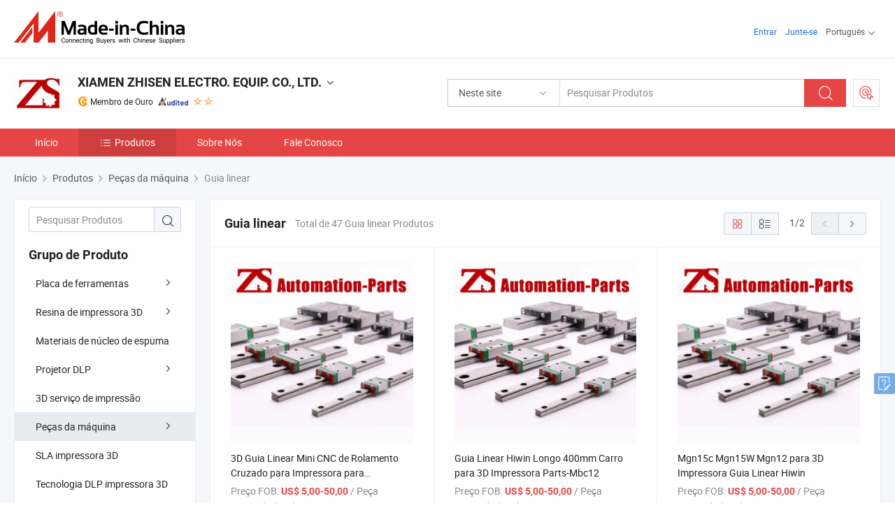

--- FILE ---
content_type: text/html;charset=UTF-8
request_url: https://pt.made-in-china.com/co_zsmachinery/product-group/linear-guide_hyonnhyrg_1.html
body_size: 21905
content:
<!DOCTYPE html>
<html lang="pt">
<head>
            <title>Guia linear - XIAMEN ZHISEN ELECTRO. EQUIP. CO., LTD. - página 1.</title>
        <meta content="text/html; charset=utf-8" http-equiv="Content-Type"/>
    <link rel="dns-prefetch" href="//www.micstatic.com">
    <link rel="dns-prefetch" href="//image.made-in-china.com">
    <link rel="preconnect" href="//www.micstatic.com">
    <link rel="preconnect" href="//image.made-in-china.com">
    <link rel="dns-prefetch" href="//www.made-in-china.com">
    <link rel="preconnect" href="//www.made-in-china.com">
    <link rel="dns-prefetch" href="//pylon.micstatic.com">
    <link rel="dns-prefetch" href="//expo.made-in-china.com">
    <link rel="dns-prefetch" href="//world.made-in-china.com">
    <link rel="dns-prefetch" href="//pic.made-in-china.com">
    <link rel="dns-prefetch" href="//fa.made-in-china.com">
    <meta name="viewport" content="initial-scale=1.0,user-scalable=no,maximum-scale=1,width=device-width">
    <meta name="format-detection" content="telephone=no">
            <meta name="Keywords" content="Guia linear, 3D Guia Linear Mini CNC de Rolamento Cruzado para Impressora para Ferramenta de Máquina, China Guia linear"/>
            <meta name="Description"
              content="China Guia linearcatálogo 3D Guia Linear Mini CNC de Rolamento Cruzado para Impressora para Ferramenta de Máquina, Guia Linear Hiwin Longo 400mm Carro para 3D Impressora Parts-Mbc12 fornecido pelo fabricante chinês - XIAMEN ZHISEN ELECTRO. EQUIP. CO., LTD., page1."/>
            <meta http-equiv="X-UA-Compatible" content="IE=Edge, chrome=1"/>
    <meta name="renderer" content="webkit"/>
            <link rel="canonical" href="https://pt.made-in-china.com/co_zsmachinery/product-group/linear-guide_hyonnhyrg_1.html"/>
            <link rel="next" href="https://pt.made-in-china.com/co_zsmachinery/product-group/linear-guide_hyonnhyrg_2.html"/>
    <link type="text/css" rel="stylesheet" href="https://www.micstatic.com/athena/2017/css/global/global_8c4df53f.css" />
    <link rel="stylesheet" type="text/css" href="https://www.micstatic.com/athena/2017/css/pages/product/prodList_7fe51bfe.css" media="all"/>
    <link rel="stylesheet" type="text/css" href="https://www.micstatic.com/athena/2017/css/pages/product/prodList-mlan_6eb22767.css" media="all"/>
<!-- Polyfill Code Begin --><script chaset="utf-8" type="text/javascript" src="https://www.micstatic.com/polyfill/polyfill-simplify_eb12d58d.js"></script><!-- Polyfill Code End --></head>
    <body class="theme-03 J-ATF" probe-clarity="false" >
        <div style="position:absolute;top:0;left:0;width:1px;height:1px;overflow:hidden">
        </div>
        <input type="hidden" name="user_behavior_trace_id" id="user_behavior_trace_id" value="1jftom2lqab9h"/>
        <input type="hidden" value="productList">
        <input type="hidden" id="loginUserName" value="zsmachinery"/>
        <input type="hidden" id="J-is-showroom" value="1"> 
<div class="pad-header-mark J-header-mark"></div>
<div class="m-header m-search-gray pad-header">
    <div class="grid">
        <div class="m-header-row">
            <div class="m-logo-wrap">
    <a href="//pt.made-in-china.com/" title='Fabricado na China' class="m-logo"></a>
</div>
            <div class="m-header-menu pad-header-menu J-menu-wrap">
                <div class="pad-header-menu-top J-menu-close">
                    <i class="ob-icon icon-delete"></i>Cardápio
                </div>
<input type="hidden" class="J-top-userType" value="">
<div class="fl pad-header-menu-item pad-header-loginInfo J-top-loginInfo J-tab-trigger">
    <div class="pad-header-unlogin J-top-unlogin">
        <div class="m-header-menu-item">
            <a fun-login rel="nofollow" href="//login.made-in-china.com/sign-in/?switchLan=0" ads-data="t:51,c:1,a:2" class="m-header-menu-title link-blue pad-header-sign-btn J-top-signIn ">Entrar</a>
        </div>
                <div class="m-header-menu-item">
            <a fun-join rel="nofollow" href="//login.made-in-china.com/join/?sourceType=mlan_pt" ads-data="t:51,c:1,a:1" class="m-header-menu-title link-blue pad-header-join-btn">Junte-se</a>
        </div>
    </div>
    <div class="m-header-menu-item m-header-select pad-header-logged J-top-logged" style="display:none">
        <a rel="nofollow" href="//membercenter.made-in-china.com/member/main/" class="m-header-menu-title m-header-select-title link-blue pad-hide"><span class="J-top-username "></span> <em class="num J-messageTotal"></em></a>
        <span class="m-header-menu-title m-header-select-title pc-hide pad-show pad-acount-txt"> My Account<i class="ob-icon icon-down"></i><em class="num J-messageTotal"></em></span>
        <ul class="m-header-option-list J-userFeature ">
            <li class="m-header-option m-header-option-with-num pc-hide pad-show pad-acount-link">
                <a rel="nofollow" href="//membercenter.made-in-china.com/member/main/" class="link-blue"><span class="J-top-username "></span></a>
            </li>
            <li class="m-header-option-gap pc-hide pad-show"></li>
            <li class="m-header-option m-header-option-with-num J-top-inquiry">
                <a rel="nofollow" href="//membercenter.made-in-china.com/message/index.html#inbox" ads-data="st:101" data-unRead="//membercenter.made-in-china.com/message/index.html#inbox..filterType=1"> New Message(s) <em class="num J-num">0</em></a>
            </li>
            <li class="m-header-option m-header-option-with-num J-supplier J-top-rfq" style="display:none">
                <a rel="nofollow" href="//membercenter.made-in-china.com/quotationmanage.do?xcase=receivedRfq"> Unquoted Sourcing Request(s) <em class="num J-num">0</em></a>
            </li>
            <li class="m-header-option m-header-option-with-num J-buyer J-top-rfq" style="display:none">
                <a rel="nofollow" href="//purchase.made-in-china.com/rfq/quotationCompare" ads-data="st:99" data-unRead="//purchase.made-in-china.com/rfq/quotationCompare?buyerReadFlag=0"> New Quote(s) of Sourcing Request <em class="num J-num">0</em></a>
            </li>
                            <li class="m-header-option J-supplier" style="display:none">
                    <a rel="nofollow" href="//membercenter.made-in-china.com/product.do?xcase=list"> Manage Products </a>
                </li>
                <li class="m-header-option J-supplier J-top-editor" style="display:none">
                    <a rel="nofollow" href="//editor.made-in-china.com/"> Edit My Showroom </a>
                </li>
                        <li class="m-header-option-gap"></li>
            <li class="m-header-option">
                <a fun-exit rel="nofollow" href="https://login.made-in-china.com/logon.do?xcase=doLogout" class="J-top-signOut"> Sign Out </a>
            </li>
        </ul>
    </div>
</div>
<script>
        var __IS_USER_LOGED__ =  false ;
</script>                <div class="m-header-menu-gap"></div>
<div class="m-header-menu-item m-header-select pad-header-menu-item J-tab-trigger">
    <span class="m-header-menu-title m-header-select-title">Português<i class="ob-icon icon-down"></i></span>
    <ul class="m-header-option-list m-header-option-list-left">
                    <li class="m-header-option" ><a rel="nofollow" href="https://zsmachinery.en.made-in-china.com/product-list-1.html">English</a></li>
                    <li class="m-header-option" ><a rel="nofollow" href="https://es.made-in-china.com/co_zsmachinery/product_group_s_s_1.html">Español</a></li>
                    <li class="m-header-option" style="display:none"><a rel="nofollow" href="https://pt.made-in-china.com/co_zsmachinery/product_group_s_s_1.html">Português</a></li>
                    <li class="m-header-option" ><a rel="nofollow" href="https://fr.made-in-china.com/co_zsmachinery/product_group_s_s_1.html">Français</a></li>
                    <li class="m-header-option" ><a rel="nofollow" href="https://ru.made-in-china.com/co_zsmachinery/product_group_s_s_1.html">Русский язык</a></li>
                    <li class="m-header-option" ><a rel="nofollow" href="https://it.made-in-china.com/co_zsmachinery/product_group_s_s_1.html">Italiano</a></li>
                    <li class="m-header-option" ><a rel="nofollow" href="https://de.made-in-china.com/co_zsmachinery/product_group_s_s_1.html">Deutsch</a></li>
                    <li class="m-header-option" ><a rel="nofollow" href="https://nl.made-in-china.com/co_zsmachinery/product_group_s_s_1.html">Nederlands</a></li>
                    <li class="m-header-option" ><a rel="nofollow" href="https://sa.made-in-china.com/co_zsmachinery/product_group_s_s_1.html">العربية</a></li>
                    <li class="m-header-option" ><a rel="nofollow" href="https://kr.made-in-china.com/co_zsmachinery/product_group_s_s_1.html">한국어</a></li>
                    <li class="m-header-option" ><a rel="nofollow" href="https://jp.made-in-china.com/co_zsmachinery/product_group_s_s_1.html">日本語</a></li>
                    <li class="m-header-option" ><a rel="nofollow" href="https://hi.made-in-china.com/co_zsmachinery/product_group_s_s_1.html">हिन्दी</a></li>
                    <li class="m-header-option" ><a rel="nofollow" href="https://th.made-in-china.com/co_zsmachinery/product_group_s_s_1.html">ภาษาไทย</a></li>
                    <li class="m-header-option" ><a rel="nofollow" href="https://tr.made-in-china.com/co_zsmachinery/product_group_s_s_1.html">Türkçe</a></li>
                    <li class="m-header-option" ><a rel="nofollow" href="https://vi.made-in-china.com/co_zsmachinery/product_group_s_s_1.html">Tiếng Việt</a></li>
                    <li class="m-header-option" ><a rel="nofollow" href="https://id.made-in-china.com/co_zsmachinery/product_group_s_s_1.html">Bahasa Indonesia</a></li>
            </ul>
</div>
            </div>
            <div class="pad-menu-entry pad-show J-menu-entry">
                <i class="micon">&#xe06b;</i> Cardápio
            </div>
            <span class="pad-menu-verticalLine"></span>
            <div class="pad-search-entry J-search-entry">
                <i class="micon">&#xe040;</i>
            </div>
        </div>
        <div class="m-header-row layout-2-wings m-search-rfq pad-search-bar">
            <div class="layout-body-wrap pad-search-wrap J-pad-search-bar">
                <div class="layout-body pad-search-body layout-body-mlan">
<div class="m-search-bar layout-2-wings m-search-bar-long-option" id="J-search-new-flag">
    <form faw-form fun-search-form name="searchForm" method="get"
                                    action="/productSearch"
                                    >
        <div class="m-search-input-wrap layout-body-wrap">
            <div class="layout-body J-inputWrap">
                <input faw-form-trace type="text" value="" class="m-search-input J-m-search-input"
                                                                                                        placeholder="Pesquisar Produtos" name="keyword"
                                                                           autocomplete="off" x-webkit-speech="x-webkit-speech" />
                            <input type="hidden" name="inputkeyword" value="" />
            <input type="hidden" name="type" value="Product" />
            <input type="hidden" name="currentPage" value="1" />
            </div>
        </div>
        <div class="layout-wing-left">
            <div class="m-search-select J-searchType">
                <select faw-form-trace name="searchType" style="display:none;">
                                            <option value="3"  placeholder="Pesquisar Produtos"
                            data-width="160"
                            data-action="/co_zsmachinery/product/keywordSearch">Neste site</option>
                        <option value="0"  placeholder="Pesquisar Produtos"
                                data-width="192"
                                data-action="/productSearch">Em Made-in-China.com </option>
                                    </select>
                <div class="m-search-select-title">
                                                                        <span>Em Made-in-China.com</span>
                         <i class="ob-icon icon-down"></i>
                                    </div>
                <dl class="m-search-option-list"></dl>
            </div>
        </div>
        <div class="layout-wing-right">
            <div class="m-search-btn-wrap">
                <button type="submit" class="m-search-btn J-m-search-btn"><i class="ob-icon icon-search"></i></button>
            </div>
        </div>
    </form>
    <div style="display: none" class="J-thisSite-params">
        <input type="hidden" name="subaction" value="hunt">
        <input type="hidden" name="style" value="b">
        <input type="hidden" name="mode" value="and">
        <input type="hidden" name="code" value="0">
        <input type="hidden" name="comProvince" value="nolimit">
        <input type="hidden" name="order" value="0">
        <input type="hidden" name="isOpenCorrection" value="1">
        <input type="hidden" name="org" value="top">
    </div>
    <div style="display: none" class="J-mic-params">
        <input type="hidden" name="inputkeyword" value=""/>
        <input type="hidden" name="type" value="Product"/>
        <input type="hidden" name="currentPage" value="1"/>
    </div>
    <input type="hidden" class="J-is-supplier-self" value="0" />
    <input type="hidden" class="J-is-offer" value="0" />
            <input type="hidden" id="viewType" name="viewType" value="1"/>
        <input type="hidden" id="J-searchType-mlan" name="J-searchType-mlan" value="adv"/>
</div>
                    <div class="pad-search-close J-search-close">
                        <i class="micon">&#xe00c;</i>
                    </div>
                </div>
            </div>
            <div class="layout-wing-right">
    <div class="rfq-post-dropmenu">
        <a fun-rfq href="//purchase.made-in-china.com/trade-service/quotation-request.html?lan=pt" rel="nofollow" class="m-rfq m-rfq-mlan">
            <span><i class="ob-icon icon-purchase"></i>Postar Solicitação de Compra</span>
        </a>
        <div class="rfq-post-tip">
            <div class="rfq-post-tipcont">
                <h3>Fornecimento Fácil</h3>
                <p class="rfq-sub-title">Mais Conveniente, Mais Eficiente</p>
                <ul class="rfq-info-list">
                    <li><i class="micon">&#xe05a;</i>Um pedido, vários orçamentos</li>
                    <li><i class="micon">&#xe05a;</i>Correspondência de fornecedores verificados</li>
                    <li><i class="micon">&#xe05a;</i>Comparação de cotações e solicitação de amostra</li>
                </ul>
                <div>
                    <a href="//purchase.made-in-china.com/trade-service/quotation-request.html?lan=pt" class="btn btn-main">Envie seu pedido AGORA</a>
                </div>
            </div>
            <span class="arrow arrow-top">
                <span class="arrow arrow-in"></span>
            </span>
        </div>
    </div>
</div>
        </div>
    </div>
</div> 
<div class="sr-comInfo">
	        <div class="sr-layout-wrap">
			                <div class="sr-comInfo-logo">
					<a href="https://pt.made-in-china.com/co_zsmachinery/" title="XIAMEN ZHISEN ELECTRO. EQUIP. CO., LTD.">
						<img src="//www.micstatic.com/athena/img/transparent.png" data-original="//image.made-in-china.com/206f0j00wEtaBzUhFQbR/XIAMEN-ZHISEN-ELECTRO-EQUIP-CO-LTD-.webp" alt="XIAMEN ZHISEN ELECTRO. EQUIP. CO., LTD.">
					</a>
                </div>
            <div class="sr-comInfo-r">
                <div class="sr-comInfo-title J-title-comName">
                    <div class="title-txt">
						                            <a href="https://pt.made-in-china.com/co_zsmachinery/" >XIAMEN ZHISEN ELECTRO. EQUIP. CO., LTD.</a>
                                                                        <i class="ob-icon icon-down"></i>
                    </div>
					 <div class="sr-comInfo-details J-comInfo-details">
                        <div class="details-cnt">
                            <div class="cf">
                                    <div class="detail-col col-1">
                                        <div class="detail-address">
                                            <i class="ob-icon icon-coordinate"></i>
                                            Fujian, China
                                        </div>
										                                            <div class="detail-address-map showLocation">
                                                <div class="showLocation-content" style="display:block;">
                                                    <div class="showLocation-map"></div>
                                                    <div class="showLocation-arrow showLocation-arrow-top"></div>
                                                    <div class="showLocation-mark animate-start showLocation-Fujian"></div>
                                                </div>
                                            </div>
										                                    </div>
                                    <div class="detail-col col-2">
                                        <div class="detail-infos">
                                                                                                                                                                                                                                                                                                                                                                                            <div class="info-item">
                                                        <div class="info-label">
                                                              <i class="ob-icon icon-yes2"></i>Tipo de Negócio:
                                                        </div>
                                                        <div class="info-fields">
                                                                                                                                                                                                                                                                                                                                    Empresa Comercial
                                                                                                                                                                                                                                                        </div>
                                                    </div>
                                                                                                                                                                                                            <div class="info-item">
                                                        <div class="info-label">
                                                              <i class="ob-icon icon-yes2"></i>Produtos Principais:
                                                        </div>
                                                        <div class="info-fields">
                                                                                                                                                                                                                                                                                                                                                                                                                                                                                                                                                                                                                                                                                                                                            <span>3D Projetor DLP</span>
                                                                                                                                                                                                                                                                                                                                                                                                ,
                                                                                                                                                                                                                                                                                                                                                                                                        <span>4K Projetor DLP</span>
                                                                                                                                                                                                                                                                                                                                                                                                ,
                                                                                                                                                                                                                                                                                                                                                                                                        <span>3D Resina</span>
                                                                                                                                                                                                                                                                                                                                                                                                ,
                                                                                                                                                                                                                                                                                                                                                                                                        <span>3D Serviço de Impressão</span>
                                                                                                                                                                                                                                                                                                                                                                                                ,
                                                                                                                                                                                                                                                                                                                                                                                                        <span>3D Controlador de Impressora DLP</span>
                                                                                                                                                                                                                                                                                                                                                                                                ,
                                                                                                                                                                                                                                                                                                                                                                                                        <span>Placa de Ferramentas</span>
                                                                                                                                                                                                                                                                                                            <form id="searchProdsByKeyword" name="searchInKeywordList" method="get" action="/co_zsmachinery/product/keywordSearch">
    <input type="hidden" id="keyWord4Search" name="searchKeyword" value="" />
    <input type="hidden" id="viewType" name="viewType" value="0" /> 
</form>
                                                                                                                                                                                                                                                        </div>
                                                    </div>
                                                                                                                                                                                                            <div class="info-item">
                                                        <div class="info-label">
                                                              <i class="ob-icon icon-yes2"></i>Ano de Fundação:
                                                        </div>
                                                        <div class="info-fields">
                                                                                                                                                                                                                                                                                                                                    2014-06-27
                                                                                                                                                                                                                                                        </div>
                                                    </div>
                                                                                                                                                                                                            <div class="info-item">
                                                        <div class="info-label">
                                                              <i class="ob-icon icon-yes2"></i>Número de Empregados:
                                                        </div>
                                                        <div class="info-fields">
                                                                                                                                                                                                                                                                                                                                    10
                                                                                                                                                                                                                                                        </div>
                                                    </div>
                                                                                                                                                                                                            <div class="info-item">
                                                        <div class="info-label">
                                                              <i class="ob-icon icon-yes2"></i>Certificação de Sistema de Gestão:
                                                        </div>
                                                        <div class="info-fields">
                                                                                                                                                                                                                                                                                                                                    Outras
                                                                                                                                                                                                                                                        </div>
                                                    </div>
                                                                                                                                                                                                            <div class="info-item">
                                                        <div class="info-label">
                                                            Endereço:
                                                        </div>
                                                        <div class="info-fields">
                                                                                                                                                                                                                                                                                                                                    Room 506, No. 213 Longshan South Road, Xiamen, Fujian, China
                                                                                                                                                                                                                                                        </div>
                                                    </div>
                                                                                                                                    </div>
                                    </div>
																		                                        <div class="detail-col col-1">
                                            <div class="detail-infos">
																									<div class="info-item">
																													<i class="ob-icon icon-yes2"></i>Serviço OEM / ODM
														                                                    </div>
																									<div class="info-item">
																													<i class="ob-icon icon-yes2"></i>Amostra Disponível
														                                                    </div>
																									<div class="info-item">
																																																											  <a href="https://www.made-in-china.com/BookFactoryTour/yoMJalRKHtDV" target="_blank" rel="nofollow"><i class="ob-icon icon-shop"></i>Visite Minha Fábrica</a>
															                                                                                                            </div>
												                                                                                                    <div class="review-scores review-scores-new">
                                                        <div class="score-item score-item-rating"><div class="rating-score-title">Avaliação: </div><span><a target="_self" href="https://pt.made-in-china.com/co_zsmachinery//company-review/">5.0/5</a></span></div>
                                                    </div>
                                                                                                <div class="average-response-time J-response-time" style="display: none" data-tradeGmvEtcShowFlag="true">
                                                    <span class="response-time-title">Tempo médio de resposta:</span><div class="response-time-data J-response-time-data"></div>
                                                </div>
                                                                                            </div>
                                        </div>
									                                </div>
																											<p class="detail-intro">Fabricante/fornecedor de 3D Projetor DLP, 4K Projetor DLP, 3D Resina, 3D Serviço de Impressão, 3D Controlador de Impressora DLP, Placa de Ferramentas da China, oferecendo Material Compósito de Núcleo de Espuma PMI de Alta Temperatura e Resistência à Compressão para Aeronaves, Automóveis e Veículos Ferroviários, A Zs Company fornece preços de fábrica para núcleos de espuma, compósitos de espuma PMI, placas de núcleo de espuma de PVC e espuma polimérica de alta ductilidade e espuma rígida, Empresa Zs Compósitos de Alto Desempenho Polimetacrilimida Aeronáutica Drones Espuma PMI Material de Núcleo Rígido Material Composto qualificados e assim por diante.</p>
																	                            </div>
                            <div class="details-footer">
                                <a target="_blank" href="https://www.made-in-china.com/sendInquiry/shrom_yoMJalRKHtDV_yoMJalRKHtDV.html?plant=pt&from=shrom&type=cs&style=2&page=p_list" class="option-item" rel="nofollow">
                                    Enviar Inquérito </a>
                                <b class="tm3_chat_status" lan="pt" tmlan="pt" dataId="yoMJalRKHtDV_yoMJalRKHtDV_3" inquiry="https://www.made-in-china.com/sendInquiry/shrom_yoMJalRKHtDV_yoMJalRKHtDV.html?plant=pt&from=shrom&type=cs&style=2&page=p_list" processor="chat" cid="yoMJalRKHtDV" style="display:none"></b>
                            </div>
                        </div>
                </div>
				<div class="sr-comInfo-sign">
					                        <div class="sign-item" id="member-since">
                                                                                                <i class="item-icon icon-gold"></i> <span class="sign-item-text">Membro de Ouro</span>
                                                                                        <div class="J-member-since-tooltip" style="display: none">
                                                                    <i class="item-icon icon-gold"></i>Membro de Ouro <span class="txt-year">Desde 2018</span>
                                                                                                    <div>Fornecedores com licênças comerciais verificadas</div>
                            </div>
                        </div>
					                        <div class="sign-item as-logo-new J-tooltip-ele" data-title="Auditado por uma agência de inspeção terceirizada independente" data-placement="top">
                            <img src="https://www.micstatic.com/common/img/icon-new/as_32.png?_v=1769151906518" alt="Fornecedor Auditado">
                                                            <span class="sign-item-text txt-as">Fornecedor Auditado</span>
                                                    </div>
					                                            <span class="sign-item icon-star J-tooltip-ele" data-title="Índice de Capacidade do Fornecedor: de 5 estrelas" data-placement="top">
                                                                                                <img src="https://www.micstatic.com/common/img/icon-new/star-light.png?_v=1769151906518" alt="">
                                                                    <img src="https://www.micstatic.com/common/img/icon-new/star-light.png?_v=1769151906518" alt="">
                                                                                    </span>
                                                        </div>
            </div>
        </div>
	</div> <div class="sr-nav-wrap">
	<div class="sr-nav J-nav-fix">
        <div class="sr-layout-wrap" faw-module="Navigation_Bar" faw-exposure>
            <ul class="sr-nav-main">
    			    				    					<li class="sr-nav-item ">
                            <a href="https://pt.made-in-china.com/co_zsmachinery/" class="sr-nav-title " ads-data="">
																Início </a>
                        </li>
    				    			    				    					<li class="sr-nav-item selected ">
                            <a href="https://pt.made-in-china.com/co_zsmachinery/product_group_s_s_1.html" class="sr-nav-title" ads-data="">
                                <i class="ob-icon icon-category"></i>Produtos </a>
                            <div class="sr-nav-sub cf">
    																										<div class="sr-nav-sub-li">
											<a href="https://pt.made-in-china.com/co_zsmachinery/product-group/tooling-board_hyenorngu_1.html" class="sr-nav-sub-title "
												 style="display: " ads-data="">
																								Placa de ferramentas
																									<i class="ob-icon icon-right"></i>
											</a>
																							<div class="sr-nav-ssub-list">
																											<a href="https://pt.made-in-china.com/co_zsmachinery/product-group/tooling-board-for-model_hyenorguu_1.html"
															 class="sr-nav-sub-title sr-nav-ssub-title">A placa do ferramental para o modelo</a>
																																									<a href="https://pt.made-in-china.com/co_zsmachinery/product-group/resin-board-for-shoe-model_hyenornru_1.html"
															 class="sr-nav-sub-title sr-nav-ssub-title">Placa de resina para o modelo da sapata</a>
																																									<a href="https://pt.made-in-china.com/co_zsmachinery/product-group/others-tooling-board_hyenornou_1.html"
															 class="sr-nav-sub-title sr-nav-ssub-title">Outros Placa de Ferramenta</a>
																																							</div>
										</div>
    																										<div class="sr-nav-sub-li">
											<a href="https://pt.made-in-china.com/co_zsmachinery/product-group/3d-printer-resin_hyenooygu_1.html" class="sr-nav-sub-title "
												 style="display: " ads-data="">
																								Resina de impressora 3D
																									<i class="ob-icon icon-right"></i>
											</a>
																							<div class="sr-nav-ssub-list">
																											<a href="https://pt.made-in-china.com/co_zsmachinery/product-group/sla-3d-resin_hyegsnigu_1.html"
															 class="sr-nav-sub-title sr-nav-ssub-title">SLA de resina de 3D</a>
																																									<a href="https://pt.made-in-china.com/co_zsmachinery/product-group/dlp-3d-resin_hyegsnieu_1.html"
															 class="sr-nav-sub-title sr-nav-ssub-title">Resina 3D DLP</a>
																																									<a href="https://pt.made-in-china.com/co_zsmachinery/product-group/3d-resin-for-jewelry-and-dental_hyegsniru_1.html"
															 class="sr-nav-sub-title sr-nav-ssub-title">Resina de 3D para joalharia e dent&aacute;rios</a>
																																							</div>
										</div>
    																										<div class="sr-nav-sub-li">
											<a href="https://pt.made-in-china.com/co_zsmachinery/product-group/foam-core-materials_uhnuhesgig_1.html" class="sr-nav-sub-title "
												 style="display: " ads-data="">
																								Materiais de n&uacute;cleo de espuma
											</a>
										</div>
    																										<div class="sr-nav-sub-li">
											<a href="https://pt.made-in-china.com/co_zsmachinery/product-group/dlp-projector_hiuynnogg_1.html" class="sr-nav-sub-title "
												 style="display: " ads-data="">
																								Projetor DLP
																									<i class="ob-icon icon-right"></i>
											</a>
																							<div class="sr-nav-ssub-list">
																											<a href="https://pt.made-in-china.com/co_zsmachinery/product-group/industrial-projector_hiyysrosg_1.html"
															 class="sr-nav-sub-title sr-nav-ssub-title">Projector Industrial</a>
																																							</div>
										</div>
    																										<div class="sr-nav-sub-li">
											<a href="https://pt.made-in-china.com/co_zsmachinery/product-group/3d-printing-service_hyeguyoiu_1.html" class="sr-nav-sub-title "
												 style="display: " ads-data="">
																								3D servi&ccedil;o de impress&atilde;o
											</a>
										</div>
    																										<div class="sr-nav-sub-li">
											<a href="https://pt.made-in-china.com/co_zsmachinery/product-group/machine-parts_hyonuhiog_1.html" class="sr-nav-sub-title "
												 style="display: " ads-data="">
																								Pe&ccedil;as da m&aacute;quina
																									<i class="ob-icon icon-right"></i>
											</a>
																							<div class="sr-nav-ssub-list">
																											<a href="https://pt.made-in-china.com/co_zsmachinery/product-group/ball-screw_hiuynnong_1.html"
															 class="sr-nav-sub-title sr-nav-ssub-title">Parafuso esf&eacute;rico</a>
																																									<a href="https://pt.made-in-china.com/co_zsmachinery/product-group/shaft-coupling_hiuyirnog_1.html"
															 class="sr-nav-sub-title sr-nav-ssub-title">Acoplamento do eixo</a>
																																									<a href="https://pt.made-in-china.com/co_zsmachinery/product-group/lead-screw_hiuyirnrg_1.html"
															 class="sr-nav-sub-title sr-nav-ssub-title">Parafuso de chumbo</a>
																																									<a href="https://pt.made-in-china.com/co_zsmachinery/product-group/linear-guide_hyonnhyrg_1.html"
															 class="sr-nav-sub-title sr-nav-ssub-title">Guia linear</a>
																																							</div>
										</div>
    																										<div class="sr-nav-sub-li">
											<a href="https://pt.made-in-china.com/co_zsmachinery/product-group/sla-3d-printer_hyenornnu_1.html" class="sr-nav-sub-title "
												 style="display: " ads-data="">
																								SLA impressora 3D
											</a>
										</div>
    																										<div class="sr-nav-sub-li">
											<a href="https://pt.made-in-china.com/co_zsmachinery/product-group/dlp-3d-printer_hyegnisru_1.html" class="sr-nav-sub-title "
												 style="display: " ads-data="">
																								Tecnologia DLP impressora 3D
											</a>
										</div>
    							                            </div>
                        </li>
    				    			    				    					<li class="sr-nav-item ">
                            <a href="https://pt.made-in-china.com/co_zsmachinery/company_info.html" class="sr-nav-title " ads-data="">
																Sobre Nós </a>
                        </li>
    				    			    				    					<li class="sr-nav-item ">
                            <a href="https://pt.made-in-china.com/co_zsmachinery/contact_info.html" class="sr-nav-title " ads-data="">
																Fale Conosco </a>
                        </li>
    				    			            </ul>
        </div>
	</div>
 </div>
		        <div class="sr-container J-layout ">
    <div class="J-slidePre-wrapper sr-slidePre-wrapper">
    <div class="slidePre-bg"></div>
    <div class="slidePre-container">
        <div class="slidePre-main">
            <div class="J-slidePre-loading slidePre-loading"></div>
            <div class="slidePre-close J-slidePre-close"><i class="ob-icon icon-delete"></i></div>
            <div class="J-slidePre-content slidePre-content"></div>
        </div>
    </div>
</div>
<script type="text/template" id="J-slideShow">
                <div class="slidePre-slide">
                                        <div class="swiper-container J-slidePre-container">
                                                <div class="swiper-wrapper">
                                                        {{ util.each(dataList, function(item,j){ }}
                            <div class="swiper-slide">
                                <div class="slidePre-image">
                                    {{ if(item.springSalesTagInfo && item.springSalesTagInfo.showLiveTag){ }}
                                    <span class="live-flag"><i></i>Viver</span>
                                    {{ } }}
                                    {{ if(item.firstPic550Url){ }}
                                    <a href="{{-item.prodUrl}}" rel="nofollow" title="{{-item.productName}}"><img src="{{-item.firstPic550Url}}" alt="{{-item.productName}}"></a>
                                    {{ }else{ }}
                                    <a href="{{-item.prodUrl}}" rel="nofollow" title="{{-item.productName}}"><img src="https://www.micstatic.com/athena/2017/img/no-photo-300.png?_v=1769151906518" alt="{{-item.productName}}"></a>
                                    {{ } }}
                                </div>
                                <div class="slidePre-product">
                                    <div class="slidePre-product-title sr-proMainInfo-baseInfo-name">
                                        {{ if(item.springSalesTagInfo && item.springSalesTagInfo.showSpringSalesTag) { }}
                                        <div class="special-flag-img"></div>
                                        {{ } }}
                                        {{ if(item.showDealsTag) { }}
                                                                                <a class="deal-activity-flag-img"></a>
                                        {{ } }}
                                        <a href="{{-item.prodUrl}}" title="{{-item.productName}}">{{-item.productName}}</a>
                                        {{ if(item.meiAwards && item.meiAwards.length > 0){ }}
                                            <div class="mei-tag">
                                                <div class="mei-tip-box">
                                                    {{ util.each(item.meiAwards, function(meiAward){ }}

                                                        {{ if(meiAward.awardYear == 2024) { }}
                                                             <div class="mei-award award-{{-meiAward.prodAwardType}}" title="Produto inovador e de alta qualidade selecionado por autoridades de inspeção famosas e especialistas do setor.">
                                                                {{-meiAward.prodAwardDateAndName}}
                                                             </div>
                                                        {{ }else { }}
                                                            <div class="{{-meiAward.awardClass}}" title="Produto inovador e de alta qualidade selecionado por autoridades de inspeção famosas e especialistas do setor.">
                                                                {{-meiAward.prodAwardDateAndName}}
                                                            </div>
                                                        {{ } }}
                                                    {{ }) }}
                                                </div>
                                            </div>
                                        {{ } }}
                                    </div>

                                    {{ if(item.springSalesTagInfo) { }}
                                    <div class="special-flag">
                                        {{ if(item.springSalesTagInfo.showSpecialDiscountTag) { }}
                                        <span class="special-flag-item red">
                                            <i class="ob-icon icon-sale"></i>Desconto especial                                            <div class="tip arrow-bottom tip-discount">
                                                 <div class="tip-con">
                                                     <p class="tip-para">Aproveite grandes descontos</p>
                                                 </div>
                                                 <span class="arrow arrow-out">
                                                     <span class="arrow arrow-in"></span>
                                                 </span>
                                             </div>
                                        </span>
                                        {{ } }}
                                        {{ if(item.springSalesTagInfo.showFreeSampleTag) { }}
                                        <span class="special-flag-item red">
                                            <i class="ob-icon icon-truck"></i>Amostra grátis                                            <div class="tip arrow-bottom tip-free">
                                                 <div class="tip-con">
                                                     <p class="tip-para">Apoie amostras grátis</p>
                                                 </div>
                                                 <span class="arrow arrow-out">
                                                     <span class="arrow arrow-in"></span>
                                                 </span>
                                            </div>
                                        </span>
                                        {{ } }}
                                        {{ if(item.springSalesTagInfo.showRapidDispatchTag) { }}
                                        <span class="special-flag-item red">
                                            <i class="ob-icon icon-history"></i>Despacho Rápido                                            <div class="tip arrow-bottom tip-rapid">
                                                 <div class="tip-con">
                                                     <p class="tip-para">Enviar para fora dentro de 15 dias</p>
                                                 </div>
                                                 <span class="arrow arrow-out">
                                                     <span class="arrow arrow-in"></span>
                                                 </span>
                                            </div>
                                        </span>
                                        {{ } }}
                                        {{ if(item.springSalesTagInfo.showSoldThousandTag) { }}
                                        <span class="special-flag-item orange">
                                            <i class="ob-icon icon-fire"></i>10000+ Vendidos                                            <div class="tip arrow-bottom tip-hot">
                                                 <div class="tip-con">
                                                     <p class="tip-para">Produtos quentes e tendências</p>
                                                 </div>
                                                 <span class="arrow arrow-out">
                                                     <span class="arrow arrow-in"></span>
                                                 </span>
                                            </div>
                                        </span>
                                        {{ } }}
                                        {{ if(item.springSalesTagInfo.showInstantOrderTag) { }}
                                        <span class="special-flag-item green">
                                            <i class="ob-icon icon-cart-success"></i>Pedido Instantâneo                                            <div class="tip arrow-bottom tip-instant">
                                                 <div class="tip-con">
                                                     <p class="tip-para">Suporte ao serviço de pedidos on-line</p>
                                                 </div>
                                                 <span class="arrow arrow-out">
                                                     <span class="arrow arrow-in"></span>
                                                 </span>
                                            </div>
                                        </span>
                                        {{ } }}
                                        {{ if(item.springSalesTagInfo.showReliableSupplierTag) { }}
                                            <span class="special-flag-item blue">
                                                <i class="ob-icon icon-verification-supplier"></i>Fornecedor Confiável                                            </span>
                                        {{ } }}
                                        {{ if(item.springSalesTagInfo.showExpoTag) { }}
                                            <span class="special-flag-item azure">
                                                <i class="ob-icon icon-earth"></i>Exposição Online                                            </span>
                                        {{ } }}
                                    </div>
                                    {{ } }}

                                    {{ if(item.showDealsTag) { }}
                                                                        <div class="deal-activity-simple-flag">
                                        <span class="deal-activity-flag-item red">
                                            <a class="deal-activity-flag-coupons"><i class="ob-icon icon-coupon"></i>Cupons Disponíveis</a>
                                            <div class="tip arrow-top tip-coupons">
                                                 <div class="tip-con">
                                                     <div class="tip-text">Resgate seus cupons na página do produto</div>
                                                 </div>
                                                 <span class="arrow arrow-out">
                                                     <span class="arrow arrow-in"></span>
                                                 </span>
                                            </div>
                                        </span>
                                        {{ if(item.showDirectSale) { }}
                                        <span class="deal-activity-flag-item purple">
                                            <a class="deal-activity-flag-picked"><i class="ob-icon icon-product-main"></i>Produtos de Negociação Selecionados</a>
                                            <div class="tip arrow-top tip-picked">
                                                 <div class="tip-con">
                                                     <div class="tip-text">Pagamento seguro com fornecedores TOP</div>
                                                 </div>
                                                 <span class="arrow arrow-out">
                                                     <span class="arrow arrow-in"></span>
                                                 </span>
                                            </div>
                                        </span>
                                        {{ } }}
                                    </div>
                                    {{ } }}

                                    <div class="slidePre-product-info">
                                        <div class="slide-product-label">Quantidade Mínima / Referência Preço FOB</div>
                                        <div class="slidePre-product-row cf">
                                            <div class="slidePre-product-col1" title="{{-item.minOrder}}">{{-item.minOrder}}</div>
                                            <div class="slidePre-product-col2 slidePre-product-price" title="{{-item.unitPrice}}">{{-item.unitPrice}}</div>
                                        </div>
                                    </div>
                                    {{ if(item.mainProps){ }}
                                    {{ util.each(Object.keys(item.mainProps), function(prop, i){ }}
                                    <div class="slidePre-product-row cf">
                                        <div class="slidePre-product-col1">{{-prop}}</div>
                                        {{ if(prop == "Port" && item.prodPortProvinceKey){ }}
                                        <div class="slidePre-product-col2 showLocation-dynamic">
                                            <span class=" ">{{-item.mainProps[prop]}} <i class="ob-icon icon-coordinate"></i>
                                            </span>
                                            <div class="showLocation-content">
                                                <div class="showLocation-map"></div>
                                                <div class="showLocation-arrow showLocation-arrow-top"></div>
                                                <div class="showLocation-mark showLocation-{{-item.prodPortProvinceKey}}"></div>
                                            </div>
                                        </div>
                                        {{ }else { }}
                                        <div class="slidePre-product-col2" title="{{-item.mainProps[prop]}}">{{-item.mainProps[prop]}}</div>
                                        {{ } }}
                                    </div>
                                    {{ }) }}
                                    {{ } }}
                                    {{ util.each(item.appendProps, function(item, i){ }}
                                    <div class="slidePre-product-row cf">
                                        <div class="slidePre-product-col1">{{-item.key}}</div>
                                        <div class="slidePre-product-col2" title="{{-item.value}}">{{-item.value}}</div>
                                    </div>
                                    {{ }) }}
                                    <div class="slidePre-product-btn cf">
                                        {{ if(!item.showStartOrder){ }}
                                            <a fun-inquiry-supplier class="btn btn-main" rel="nofollow" href="{{-contactUrl[j]}}" target="_blank">Enviar Inquérito</a>
                                        {{ }else { }}
                                            <a class="btn btn-main-light half" rel="nofollow" href="{{-contactUrl[j]}}" target="_blank">Enviar Inquérito</a>
                                            <a class="btn btn-main half J-link-order-trade-from" target="_blank" href="//membercenter.made-in-china.com/newtrade/order/page/buyer-start-order.html?from=7&prodId={{=item.entryProdId}}" rel="nofollow">Iniciar Pedido</a>
                                        {{ } }}
                                    </div>
                                    <div class="slidePre-product-row">
                                        {{ if(requestUrl[j]){ }}
                                            <div class="act-item">
                                                <a class="half" href="{{-requestUrl[j]}}" target="_blank" rel="nofollow"><i class="ob-icon icon-product"></i> Solicitar Amostra</a>
                                            </div>
                                        {{ } }}
                                        {{ if(customUrl[j]){ }}
                                            <div class="act-item">
                                                <a class="half" href="{{-customUrl[j]}}" target="_blank" rel="nofollow"><i class="ob-icon icon-fill"></i> Pedido Personalizado</a>
                                            </div>
                                        {{ } }}
                                    </div>
                                </div>
                            </div>
                            {{ }) }}
                        </div>
                    </div>
                </div>
                <div class="slidePre-footer">
                    <span class="J-slidePre-prev slidePre-prev"></span>
                    <span class="J-slidePre-autoplay"><i class="ob-icon icon-pause"></i></span>
                    <span class="J-slidePre-next slidePre-next"></span>
                </div>
</script>    <div class="sr-layout-wrap sr-layout-resp">
        <div class="sr-crumb" itemscope itemtype="https://schema.org/BreadcrumbList">
	<span itemprop="itemListElement" itemscope itemtype="https://schema.org/ListItem">
        <a itemprop="item" href="https://pt.made-in-china.com/co_zsmachinery/">
            <span itemprop="name">Início</span>
        </a>
        <meta itemprop="position" content="1">
    </span>
    		<i class="ob-icon icon-right"></i>
	    <span itemprop="itemListElement" itemscope itemtype="https://schema.org/ListItem">
	        <a itemprop="item" href="https://pt.made-in-china.com/co_zsmachinery/product_group_s_s_1.html">
	            <span itemprop="name">
											Produtos	</span>
	        </a>
	        <meta itemprop="position" content="2">
	    </span>
		            <i class="ob-icon icon-right"></i>
            <span itemprop="itemListElement" itemscope itemtype="https://schema.org/ListItem">
			   <a itemprop="item" href="https://pt.made-in-china.com/co_zsmachinery/product-group/machine-parts_hyonuhiog_1.html">
				   <span itemprop="name">Peças da máquina</span>
			   </a>
			   <meta itemprop="position" content="3">
		   </span>
		            <i class="ob-icon icon-right"></i>
			                Guia linear
    </div>
        <div class="sr-layout-nav prodlist-page-nav J-prodlist-page-nav">
    <div class="J-prod-menu-bg prod-menu-bg"></div>
    <div class="sr-layout-block prod-menu">
                    <div class="sr-layout-subblock sr-side-searchBar">
                    <form id="searchInKeywordList" class="sr-side-searchBar-wrap obelisk-form" name="searchInKeywordList" method="get" action="https://pt.made-in-china.com/co_zsmachinery/product/keywordSearch">
    <input class="input-text sr-side-searchBar-input" type="text" name="searchKeyword" id="keyWord" placeholder="Pesquisar Produtos" value=""/>
            <input type="hidden" id="viewType" name="viewType" value="1"/>
        <button class="sr-side-searchBar-button" id="SearchForm" type="submit" >
        <i class="ob-icon icon-search"></i>
    </button>
        </form>
</div>
        	    <div class="sr-layout-subblock sr-side-proGroup" faw-module="Prod_group_filter" faw-exposure>
		    	            <div class="sr-txt-title">
                <h2 class="sr-txt-h2">Grupo de Produto</h2>
            </div>
			                <ul class="sr-side-proGroup-list">
    				    					                            <li class="sr-side-proGroup-rightSpace ">
                                <a ref="nofollow" href="https://pt.made-in-china.com/co_zsmachinery/product-group/tooling-board_hyenorngu_1.html" title="Placa de ferramentas" ads-data="">Placa de ferramentas<i class="ob-icon icon-right J-showSubList"></i></a>
                                <ol class="sr-side-proGroup-sublist">
    								        		                      <li >
                                          <a ref="nofollow" href="https://pt.made-in-china.com/co_zsmachinery/product-group/tooling-board-for-model_hyenorguu_1.html" title="A placa do ferramental para o modelo" ads-data="">A placa do ferramental para o modelo</a>
                                      </li>
        		                            		                      <li >
                                          <a ref="nofollow" href="https://pt.made-in-china.com/co_zsmachinery/product-group/resin-board-for-shoe-model_hyenornru_1.html" title="Placa de resina para o modelo da sapata" ads-data="">Placa de resina para o modelo da sapata</a>
                                      </li>
        		                            		                      <li >
                                          <a ref="nofollow" href="https://pt.made-in-china.com/co_zsmachinery/product-group/others-tooling-board_hyenornou_1.html" title="Outros Placa de Ferramenta" ads-data="">Outros Placa de Ferramenta</a>
                                      </li>
        		                                                    </ol>
                            </li>
    					    				    					                            <li class="sr-side-proGroup-rightSpace ">
                                <a ref="nofollow" href="https://pt.made-in-china.com/co_zsmachinery/product-group/3d-printer-resin_hyenooygu_1.html" title="Resina de impressora 3D" ads-data="">Resina de impressora 3D<i class="ob-icon icon-right J-showSubList"></i></a>
                                <ol class="sr-side-proGroup-sublist">
    								        		                      <li >
                                          <a ref="nofollow" href="https://pt.made-in-china.com/co_zsmachinery/product-group/sla-3d-resin_hyegsnigu_1.html" title="SLA de resina de 3D" ads-data="">SLA de resina de 3D</a>
                                      </li>
        		                            		                      <li >
                                          <a ref="nofollow" href="https://pt.made-in-china.com/co_zsmachinery/product-group/dlp-3d-resin_hyegsnieu_1.html" title="Resina 3D DLP" ads-data="">Resina 3D DLP</a>
                                      </li>
        		                            		                      <li >
                                          <a ref="nofollow" href="https://pt.made-in-china.com/co_zsmachinery/product-group/3d-resin-for-jewelry-and-dental_hyegsniru_1.html" title="Resina de 3D para joalharia e dent&aacute;rios" ads-data="">Resina de 3D para joalharia e dent&aacute;rios</a>
                                      </li>
        		                                                    </ol>
                            </li>
    					    				    					    						<li >
                                <a ref="nofollow" href="https://pt.made-in-china.com/co_zsmachinery/product-group/foam-core-materials_uhnuhesgig_1.html" title="Materiais de n&uacute;cleo de espuma" ads-data="">Materiais de n&uacute;cleo de espuma</a>
                            </li>
    					    				    					                            <li class="sr-side-proGroup-rightSpace ">
                                <a ref="nofollow" href="https://pt.made-in-china.com/co_zsmachinery/product-group/dlp-projector_hiuynnogg_1.html" title="Projetor DLP" ads-data="">Projetor DLP<i class="ob-icon icon-right J-showSubList"></i></a>
                                <ol class="sr-side-proGroup-sublist">
    								        		                      <li >
                                          <a ref="nofollow" href="https://pt.made-in-china.com/co_zsmachinery/product-group/industrial-projector_hiyysrosg_1.html" title="Projector Industrial" ads-data="">Projector Industrial</a>
                                      </li>
        		                                                    </ol>
                            </li>
    					    				    					    						<li >
                                <a ref="nofollow" href="https://pt.made-in-china.com/co_zsmachinery/product-group/3d-printing-service_hyeguyoiu_1.html" title="3D servi&ccedil;o de impress&atilde;o" ads-data="">3D servi&ccedil;o de impress&atilde;o</a>
                            </li>
    					    				    					                            <li class="sr-side-proGroup-rightSpace selected ">
                                <a ref="nofollow" href="https://pt.made-in-china.com/co_zsmachinery/product-group/machine-parts_hyonuhiog_1.html" title="Pe&ccedil;as da m&aacute;quina" ads-data="">Pe&ccedil;as da m&aacute;quina<i class="ob-icon icon-right J-showSubList"></i></a>
                                <ol class="sr-side-proGroup-sublist">
    								        		                      <li >
                                          <a ref="nofollow" href="https://pt.made-in-china.com/co_zsmachinery/product-group/ball-screw_hiuynnong_1.html" title="Parafuso esf&eacute;rico" ads-data="">Parafuso esf&eacute;rico</a>
                                      </li>
        		                            		                      <li >
                                          <a ref="nofollow" href="https://pt.made-in-china.com/co_zsmachinery/product-group/shaft-coupling_hiuyirnog_1.html" title="Acoplamento do eixo" ads-data="">Acoplamento do eixo</a>
                                      </li>
        		                            		                      <li >
                                          <a ref="nofollow" href="https://pt.made-in-china.com/co_zsmachinery/product-group/lead-screw_hiuyirnrg_1.html" title="Parafuso de chumbo" ads-data="">Parafuso de chumbo</a>
                                      </li>
        		                            		                      <li class="selected" >
                                          <a ref="nofollow" href="https://pt.made-in-china.com/co_zsmachinery/product-group/linear-guide_hyonnhyrg_1.html" title="Guia linear" ads-data="">Guia linear</a>
                                      </li>
        		                                                    </ol>
                            </li>
    					    				    					    						<li >
                                <a ref="nofollow" href="https://pt.made-in-china.com/co_zsmachinery/product-group/sla-3d-printer_hyenornnu_1.html" title="SLA impressora 3D" ads-data="">SLA impressora 3D</a>
                            </li>
    					    				    					    						<li >
                                <a ref="nofollow" href="https://pt.made-in-china.com/co_zsmachinery/product-group/dlp-3d-printer_hyegnisru_1.html" title="Tecnologia DLP impressora 3D" ads-data="">Tecnologia DLP impressora 3D</a>
                            </li>
    					    				                </ul>
			    	    </div>
                <div class="sr-layout-subblock sr-side-proGroup" faw-module="Featured_list" faw-exposure>
            <div class="sr-txt-title">
                <h2 class="sr-txt-h2">Lista em Destaque</h2>
            </div>
                                                <ul class="sr-side-proGroup-list">
                                    <li >
                        <a ref="nofollow" href="https://pt.made-in-china.com/co_zsmachinery/featured-list/sample-products.html" ads-data=""><span>Amostra Disponível</span></a>
                    </li>
                                                                        <li >
                                <a ref="nofollow" href="https://pt.made-in-china.com/co_zsmachinery/productList?selectedSpotlightId=DJVEmYpUKAfQ" ads-data=""><span>Tooling Board for model</span></a>
                            </li>
                                                                                                <li >
                                <a ref="nofollow" href="https://pt.made-in-china.com/co_zsmachinery/productList?selectedSpotlightId=HnhExipdoTtJ" ads-data=""><span>DLP UV Projector</span></a>
                            </li>
                                                                                                <li >
                                <a ref="nofollow" href="https://pt.made-in-china.com/co_zsmachinery/productList?selectedSpotlightId=IJVxmEpkNaGn" ads-data=""><span>Machine parts</span></a>
                            </li>
            </ul>
        </div>
            </div>
        <div class="sr-layout-block contact-block J-contact-fix" faw-module="sendInquiry" faw-exposure>
        <div class="sr-txt-title">
            <h2 class="sr-txt-h2">Contatar Fornecedor</h2>
			        </div>
        <div class="sr-layout-content contact-supplier">
            <div class="sr-side-contSupplier-info">
                <div class="sr-side-contSupplier-pic">
                    <a href="javascript:void(0);">
    					    						<img class="J-contact-img" src="//image.made-in-china.com/336f0j00wtDadFokATbq/made-in-china.webp" alt="Avatar">
    					                    </a>
                </div>
                <div class="sr-side-contSupplier-txt">
											<div class="sr-side-contSupplier-name">Miss Melissa Zheng</div>
					                    <div class="sr-side-contSupplier-chat">
						<b class="tm3_chat_status" lan="pt" tmlan="pt" dataId="yoMJalRKHtDV_yoMJalRKHtDV_3" inquiry="https://www.made-in-china.com/sendInquiry/shrom_yoMJalRKHtDV_yoMJalRKHtDV.html?plant=pt&from=shrom&type=cs&style=2&page=p_list" processor="chat"
						   cid="yoMJalRKHtDV" username="Melissa Zheng" domainuserid="yoMJalRKHtDV_00" accountonlinedisplayflag="0" style="display:none"></b>
					</div>
					                </div>
            </div>
			                <form id="sideInqueryForm" class="form obelisk-form" method="post" target="_blank" action="//www.made-in-china.com/sendInquiry/shrom_yoMJalRKHtDV_yoMJalRKHtDV.html?plant=pt&from=shrom&type=cs&style=2&page=p_list&quickpost=1">
						<input type="hidden" id="loginStatu" value="0" />
			<div class="sr-side-contSupplier-field">
    			<textarea class="input-textarea sr-side-contSupplier-message J-side-contSupplier-message" name="content" id="inquiryContent" cols="90" rows="2" placeholder="Digite entre 20 a 4000 caracteres." maxlength="4000"></textarea>
    		</div>
			<div class="sr-side-contSupplier-field sr-side-contSupplier-emailfield J-contSupplier-email-field">
    			                                    <input class="input-text sr-side-contSupplier-email" name="senderMail" id="J-quick-inquiry-input-side" placeholder="Seu endereço de email" value="" />
				    		</div>
            <div class="sr-side-contSupplier-btn cf">
								<input type="hidden" id="sourceReqType" name="sourceReqType" value="GLP" />
                <input type="hidden" name="showRoomQuickInquireFlag" value="1"/>
                <input type="hidden" name="showRoomId" value=""/>
                <input type="hidden" name="compareFromPage" id="compareFromPage" value="1"/>
                <button fun-inquiry-supplier type="submit" class="btn btn-main btn-large" id="sideInquirySend" ads-data="st:5,pdid:,pcid:yoMJalRKHtDV">Enviar</button>
			    			    	            	            			    			    	            	            								            </div>
            </form>
        </div>
    </div>
</div>
<div class="sr-prodTool-nav fl">
    <div class="sr-prodTool-fix J-prodList-fixed-header">
        <div class="sr-layout-block cf">
            <div class="sr-prodTool-menu"><a href="javascript:;" class="J-show-menu"><i class="ob-icon icon-filter"></i> Product Groups</a></div>
            <div class="sr-prodTool-search">
                                <div class="sr-layout-subblock sr-side-searchBar">
                    <form id="searchInKeywordList" class="sr-side-searchBar-wrap obelisk-form" name="searchInKeywordList" method="get" action="https://pt.made-in-china.com/co_zsmachinery/product/keywordSearch">
    <input class="input-text sr-side-searchBar-input" type="text" name="searchKeyword" id="keyWord" placeholder="Pesquisar Produtos" value=""/>
            <input type="hidden" id="viewType" name="viewType" value="1"/>
        <button class="sr-side-searchBar-button" id="SearchForm" type="submit" >
        <i class="ob-icon icon-search"></i>
    </button>
        </form>
</div>
                            </div>
        </div>
    </div>
</div>
        <div class="sr-layout-main prodlist-page-main">
            <div class="sr-layout-block ">
                <div class="sr-layout-subblock prod-result">
                    <form action="https://pt.made-in-china.com/co_zsmachinery/productList" method="get" name="viewExhibition" id="viewExhibition">
  <input type="hidden" id="username" name="username" />
  <input type="hidden" id="pageNumber" name="pageNumber" value="1"/>
  <input type="hidden" id="pageSize" name="pageSize" value="24"/>
  <input type="hidden" id="viewType" name="viewType" value="1"/>
  <input type="hidden" id="isByGroup" name="isByGroup" value="1"/>
  <input type="hidden" name="pageUrlFrom" id="pageUrlFrom" />
  <input type="hidden" id="offerGroupInfo" name="productGroupOrCatId" value="pqFQDjlhArVo" />
  <input type="hidden" name="searchKeyword" id="searchKeyword" />
  <input type="hidden" name="searchKeywordSide" id="searchKeywordSide" />
  <input type="hidden" name="searchKeywordList" id="searchKeywordList" />
    <input type="hidden" name="selectedFeaturedType" id="selectedFeaturedType" value="" />
    <input type="hidden" name="selectedSpotlightId" id="selectedSpotlightId" />
  <input type="hidden" name="viewPageSize" id="viewPageSize" value="24"/>
</form>
<div class="cf prod-list-title">
    <div itemscope itemtype="https://schema.org/BreadcrumbList" class="sr-txt-title">
                                        <h1 class="sr-txt-h2">Guia linear</h1>
        <span>
                                                                                                        Total de 47 Guia linear Produtos
        </span>
    </div>
    <div class="prod-result-options cf">
        <div class="prod-result-option fl selected">
            <a rel="nofollow" href="javascript:submitSearchByView(1)"><i class="ob-icon icon-gallery"></i>
				<div class="tip arrow-bottom">
                    <div class="tip-con">
                        Visualização da Galeria </div>
                    <span class="arrow arrow-out">
                        <span class="arrow arrow-in"></span>
                    </span>
                </div>
			</a>
        </div>
        <div class="prod-result-option fl ">
            <a rel="nofollow" href="javascript:submitSearchByView(0)"><i class="ob-icon icon-list"></i>
				<div class="tip arrow-bottom">
                    <div class="tip-con">
                        Exibição De Lista </div>
                    <span class="arrow arrow-out">
                        <span class="arrow arrow-in"></span>
                    </span>
                </div>
			</a>
        </div>
      <div class="page-number fl">
          <span>1</span>/<span>2</span>
      </div>
                <div class="prod-result-option fl disabled">
              <a title="Ir para a página anterior" rel="nofollow"><i class="ob-icon icon-left"></i></a>
          </div>
                <div class="prod-result-option fl">
            <a title="Ir para a próxima página" rel="nofollow" href="https://pt.made-in-china.com/co_zsmachinery/product-group/linear-guide_hyonnhyrg_2.html"><i class="ob-icon icon-right"></i></a>
          </div>
      </div>
</div>
                    <div class="sr-layout-content">
<div class="prod-result-list prod-gallery-list cf">
<div class="prod-result-item J-prod-result-item" faw-module="Prod_list" faw-exposure data-ProdId="DNxnYRLPVoVU" data-prod-tag="" ads-data="pdid:DNxnYRLPVoVU,pcid:yoMJalRKHtDV,a:1">
        <div class="prod-item-inner">
                <div class="prod-image ">
            <a href="https://pt.made-in-china.com/co_zsmachinery/product_3D-Printer-Cross-Roller-Mini-CNC-Linear-Guide-for-Machine-Tool_rhsiyynyg.html" ads-data="st:8,pdid:DNxnYRLPVoVU,pcid:yoMJalRKHtDV,a:1">
                                                    <img class="J-prod-gif-pic" src="//www.micstatic.com/athena/img/transparent.png" data-original="//image.made-in-china.com/43f34j00QSFatKZzsYRV/3D-Printer-Cross-Roller-Mini-CNC-Linear-Guide-for-Machine-Tool.jpg" alt="3D Guia Linear Mini CNC de Rolamento Cruzado para Impressora para Ferramenta de Máquina">
                            </a>
        </div>
        <div class="prod-info">
            <div class="prod-title">
                                                <a href="https://pt.made-in-china.com/co_zsmachinery/product_3D-Printer-Cross-Roller-Mini-CNC-Linear-Guide-for-Machine-Tool_rhsiyynyg.html" title="3D Guia Linear Mini CNC de Rolamento Cruzado para Impressora para Ferramenta de Máquina" ads-data="st:1,pdid:DNxnYRLPVoVU,pcid:yoMJalRKHtDV,a:1">
                    3D Guia Linear Mini CNC de Rolamento Cruzado para Impressora para Ferramenta de Máquina
                </a>
            </div>
            <div class="prod-price" title="Preço FOB: US$ 5,00-50,00 / Peça">
                                    <span class="label">Preço FOB:</span> <span class="value">US$ 5,00-50,00 </span><span class="unit">/ Peça</span>
                            </div>
            <div class="min-order" title="Quantidade Mínima: 1 Peça">
                                    <span class="label">Quantidade Mínima:</span> <span class="value">1 Peça </span>
                            </div>
                    </div>
        <input type="hidden" class="J-ContactUs-url" value="//www.made-in-china.com/sendInquiry/prod_DNxnYRLPVoVU_yoMJalRKHtDV.html?plant=pt&from=shrom&type=cs&style=2&page=p_list"/>
                    <input type="hidden" class="J-CustomizedRequest-url" value="//purchase.made-in-china.com/send-customized-request/prod/DNxnYRLPVoVU.html"/>
                            <input type="hidden" class="J-RequestSample-url" value="//www.made-in-china.com/requestSample/prod_DNxnYRLPVoVU_yoMJalRKHtDV.html"/>
                <a href="https://www.made-in-china.com/sendInquiry/prod_DNxnYRLPVoVU_yoMJalRKHtDV.html?from=shrom&page=product_list&plant=pt" ads-data="st:5,pdid:DNxnYRLPVoVU,pcid:yoMJalRKHtDV,a:1"
           target="_blank" class="btn" style="width: 100%">Enviar Inquérito</a>
    </div>
</div>
<div class="prod-result-item J-prod-result-item" faw-module="Prod_list" faw-exposure data-ProdId="bsYxhOcCkMku" data-prod-tag="" ads-data="pdid:bsYxhOcCkMku,pcid:yoMJalRKHtDV,a:2">
        <div class="prod-item-inner">
                <div class="prod-image ">
            <a href="https://pt.made-in-china.com/co_zsmachinery/product_Hiwin-Linear-Guide-Rail-Long-400mm-Carriage-for-3D-Printer-Parts-Mbc12_rhyggihog.html" ads-data="st:8,pdid:bsYxhOcCkMku,pcid:yoMJalRKHtDV,a:2">
                                                    <img class="J-prod-gif-pic" src="//www.micstatic.com/athena/img/transparent.png" data-original="//image.made-in-china.com/43f34j00irKYZRnMCgqD/Hiwin-Linear-Guide-Rail-Long-400mm-Carriage-for-3D-Printer-Parts-Mbc12.jpg" alt="Guia Linear Hiwin Longo 400mm Carro para 3D Impressora Parts-Mbc12">
                            </a>
        </div>
        <div class="prod-info">
            <div class="prod-title">
                                                <a href="https://pt.made-in-china.com/co_zsmachinery/product_Hiwin-Linear-Guide-Rail-Long-400mm-Carriage-for-3D-Printer-Parts-Mbc12_rhyggihog.html" title="Guia Linear Hiwin Longo 400mm Carro para 3D Impressora Parts-Mbc12" ads-data="st:1,pdid:bsYxhOcCkMku,pcid:yoMJalRKHtDV,a:2">
                    Guia Linear Hiwin Longo 400mm Carro para 3D Impressora Parts-Mbc12
                </a>
            </div>
            <div class="prod-price" title="Preço FOB: US$ 5,00-50,00 / Peça">
                                    <span class="label">Preço FOB:</span> <span class="value">US$ 5,00-50,00 </span><span class="unit">/ Peça</span>
                            </div>
            <div class="min-order" title="Quantidade Mínima: 1 Peça">
                                    <span class="label">Quantidade Mínima:</span> <span class="value">1 Peça </span>
                            </div>
                    </div>
        <input type="hidden" class="J-ContactUs-url" value="//www.made-in-china.com/sendInquiry/prod_bsYxhOcCkMku_yoMJalRKHtDV.html?plant=pt&from=shrom&type=cs&style=2&page=p_list"/>
                    <input type="hidden" class="J-CustomizedRequest-url" value="//purchase.made-in-china.com/send-customized-request/prod/bsYxhOcCkMku.html"/>
                            <input type="hidden" class="J-RequestSample-url" value="//www.made-in-china.com/requestSample/prod_bsYxhOcCkMku_yoMJalRKHtDV.html"/>
                <a href="https://www.made-in-china.com/sendInquiry/prod_bsYxhOcCkMku_yoMJalRKHtDV.html?from=shrom&page=product_list&plant=pt" ads-data="st:5,pdid:bsYxhOcCkMku,pcid:yoMJalRKHtDV,a:2"
           target="_blank" class="btn" style="width: 100%">Enviar Inquérito</a>
    </div>
</div>
<div class="prod-result-item J-prod-result-item" faw-module="Prod_list" faw-exposure data-ProdId="njpmVPhybekI" data-prod-tag="" ads-data="pdid:njpmVPhybekI,pcid:yoMJalRKHtDV,a:3">
        <div class="prod-item-inner">
                <div class="prod-image ">
            <a href="https://pt.made-in-china.com/co_zsmachinery/product_Mgn15c-Mgn15W-Mgn12-for-3D-Printer-Hiwin-Linear-Guide-Rail_rhyggnsig.html" ads-data="st:8,pdid:njpmVPhybekI,pcid:yoMJalRKHtDV,a:3">
                                                    <img class="J-prod-gif-pic" src="//www.micstatic.com/athena/img/transparent.png" data-original="//image.made-in-china.com/43f34j00wpZUSLOMlzqW/Mgn15c-Mgn15W-Mgn12-for-3D-Printer-Hiwin-Linear-Guide-Rail.jpg" alt="Mgn15c Mgn15W Mgn12 para 3D Impressora Guia Linear Hiwin">
                            </a>
        </div>
        <div class="prod-info">
            <div class="prod-title">
                                                <a href="https://pt.made-in-china.com/co_zsmachinery/product_Mgn15c-Mgn15W-Mgn12-for-3D-Printer-Hiwin-Linear-Guide-Rail_rhyggnsig.html" title="Mgn15c Mgn15W Mgn12 para 3D Impressora Guia Linear Hiwin" ads-data="st:1,pdid:njpmVPhybekI,pcid:yoMJalRKHtDV,a:3">
                    Mgn15c Mgn15W Mgn12 para 3D Impressora Guia Linear Hiwin
                </a>
            </div>
            <div class="prod-price" title="Preço FOB: US$ 5,00-50,00 / Peça">
                                    <span class="label">Preço FOB:</span> <span class="value">US$ 5,00-50,00 </span><span class="unit">/ Peça</span>
                            </div>
            <div class="min-order" title="Quantidade Mínima: 1 Peça">
                                    <span class="label">Quantidade Mínima:</span> <span class="value">1 Peça </span>
                            </div>
                    </div>
        <input type="hidden" class="J-ContactUs-url" value="//www.made-in-china.com/sendInquiry/prod_njpmVPhybekI_yoMJalRKHtDV.html?plant=pt&from=shrom&type=cs&style=2&page=p_list"/>
                    <input type="hidden" class="J-CustomizedRequest-url" value="//purchase.made-in-china.com/send-customized-request/prod/njpmVPhybekI.html"/>
                            <input type="hidden" class="J-RequestSample-url" value="//www.made-in-china.com/requestSample/prod_njpmVPhybekI_yoMJalRKHtDV.html"/>
                <a href="https://www.made-in-china.com/sendInquiry/prod_njpmVPhybekI_yoMJalRKHtDV.html?from=shrom&page=product_list&plant=pt" ads-data="st:5,pdid:njpmVPhybekI,pcid:yoMJalRKHtDV,a:3"
           target="_blank" class="btn" style="width: 100%">Enviar Inquérito</a>
    </div>
</div>
<div class="prod-result-item J-prod-result-item" faw-module="Prod_list" faw-exposure data-ProdId="WyrJcFVCkoki" data-prod-tag="" ads-data="pdid:WyrJcFVCkoki,pcid:yoMJalRKHtDV,a:4">
        <div class="prod-item-inner">
                <div class="prod-image ">
            <a href="https://pt.made-in-china.com/co_zsmachinery/product_3D-Printer-Hiwin-Linear-Guide-Mgn12h_rhyggngog.html" ads-data="st:8,pdid:WyrJcFVCkoki,pcid:yoMJalRKHtDV,a:4">
                                                    <img class="J-prod-gif-pic" src="//www.micstatic.com/athena/img/transparent.png" data-original="//image.made-in-china.com/43f34j00jgsYZGFcruoS/3D-Printer-Hiwin-Linear-Guide-Mgn12h.jpg" alt="3D Impressora Guia Linear Hiwin Mgn12h">
                            </a>
        </div>
        <div class="prod-info">
            <div class="prod-title">
                                                <a href="https://pt.made-in-china.com/co_zsmachinery/product_3D-Printer-Hiwin-Linear-Guide-Mgn12h_rhyggngog.html" title="3D Impressora Guia Linear Hiwin Mgn12h" ads-data="st:1,pdid:WyrJcFVCkoki,pcid:yoMJalRKHtDV,a:4">
                    3D Impressora Guia Linear Hiwin Mgn12h
                </a>
            </div>
            <div class="prod-price" title="Preço FOB: US$ 5,00-50,00 / Peça">
                                    <span class="label">Preço FOB:</span> <span class="value">US$ 5,00-50,00 </span><span class="unit">/ Peça</span>
                            </div>
            <div class="min-order" title="Quantidade Mínima: 1 Peça">
                                    <span class="label">Quantidade Mínima:</span> <span class="value">1 Peça </span>
                            </div>
                    </div>
        <input type="hidden" class="J-ContactUs-url" value="//www.made-in-china.com/sendInquiry/prod_WyrJcFVCkoki_yoMJalRKHtDV.html?plant=pt&from=shrom&type=cs&style=2&page=p_list"/>
                    <input type="hidden" class="J-CustomizedRequest-url" value="//purchase.made-in-china.com/send-customized-request/prod/WyrJcFVCkoki.html"/>
                            <input type="hidden" class="J-RequestSample-url" value="//www.made-in-china.com/requestSample/prod_WyrJcFVCkoki_yoMJalRKHtDV.html"/>
                <a href="https://www.made-in-china.com/sendInquiry/prod_WyrJcFVCkoki_yoMJalRKHtDV.html?from=shrom&page=product_list&plant=pt" ads-data="st:5,pdid:WyrJcFVCkoki,pcid:yoMJalRKHtDV,a:4"
           target="_blank" class="btn" style="width: 100%">Enviar Inquérito</a>
    </div>
</div>
<div class="prod-result-item J-prod-result-item" faw-module="Prod_list" faw-exposure data-ProdId="ZCpnhBkUfoWH" data-prod-tag="" ads-data="pdid:ZCpnhBkUfoWH,pcid:yoMJalRKHtDV,a:5">
        <div class="prod-item-inner">
                <div class="prod-image ">
            <a href="https://pt.made-in-china.com/co_zsmachinery/product_3D-Printer-Hiwin-Linear-Guide-Manufacturer-Mgn12h_rhyggnoeg.html" ads-data="st:8,pdid:ZCpnhBkUfoWH,pcid:yoMJalRKHtDV,a:5">
                                                    <img class="J-prod-gif-pic" src="//www.micstatic.com/athena/img/transparent.png" data-original="//image.made-in-china.com/43f34j00hzSYZKyJGuqw/3D-Printer-Hiwin-Linear-Guide-Manufacturer-Mgn12h.jpg" alt="3D Fabricante de Guias Lineares Hiwin Mgn12h">
                            </a>
        </div>
        <div class="prod-info">
            <div class="prod-title">
                                                <a href="https://pt.made-in-china.com/co_zsmachinery/product_3D-Printer-Hiwin-Linear-Guide-Manufacturer-Mgn12h_rhyggnoeg.html" title="3D Fabricante de Guias Lineares Hiwin Mgn12h" ads-data="st:1,pdid:ZCpnhBkUfoWH,pcid:yoMJalRKHtDV,a:5">
                    3D Fabricante de Guias Lineares Hiwin Mgn12h
                </a>
            </div>
            <div class="prod-price" title="Preço FOB: US$ 5,00-50,00 / Peça">
                                    <span class="label">Preço FOB:</span> <span class="value">US$ 5,00-50,00 </span><span class="unit">/ Peça</span>
                            </div>
            <div class="min-order" title="Quantidade Mínima: 1 Peça">
                                    <span class="label">Quantidade Mínima:</span> <span class="value">1 Peça </span>
                            </div>
                    </div>
        <input type="hidden" class="J-ContactUs-url" value="//www.made-in-china.com/sendInquiry/prod_ZCpnhBkUfoWH_yoMJalRKHtDV.html?plant=pt&from=shrom&type=cs&style=2&page=p_list"/>
                    <input type="hidden" class="J-CustomizedRequest-url" value="//purchase.made-in-china.com/send-customized-request/prod/ZCpnhBkUfoWH.html"/>
                            <input type="hidden" class="J-RequestSample-url" value="//www.made-in-china.com/requestSample/prod_ZCpnhBkUfoWH_yoMJalRKHtDV.html"/>
                <a href="https://www.made-in-china.com/sendInquiry/prod_ZCpnhBkUfoWH_yoMJalRKHtDV.html?from=shrom&page=product_list&plant=pt" ads-data="st:5,pdid:ZCpnhBkUfoWH,pcid:yoMJalRKHtDV,a:5"
           target="_blank" class="btn" style="width: 100%">Enviar Inquérito</a>
    </div>
</div>
<div class="prod-result-item J-prod-result-item" faw-module="Prod_list" faw-exposure data-ProdId="VjUQcIWrCMho" data-prod-tag="" ads-data="pdid:VjUQcIWrCMho,pcid:yoMJalRKHtDV,a:6">
        <div class="prod-item-inner">
                <div class="prod-image ">
            <a href="https://pt.made-in-china.com/co_zsmachinery/product_Mini-Miniature-Hiwin-Mgh12h-Linear-Guide-with-Block_rhygghgng.html" ads-data="st:8,pdid:VjUQcIWrCMho,pcid:yoMJalRKHtDV,a:6">
                                                    <img class="J-prod-gif-pic" src="//www.micstatic.com/athena/img/transparent.png" data-original="//image.made-in-china.com/43f34j00kuKUyYNgAroF/Mini-Miniature-Hiwin-Mgh12h-Linear-Guide-with-Block.jpg" alt="Mini Miniatura Hiwin Mgh12h Guia Linear com Bloco">
                            </a>
        </div>
        <div class="prod-info">
            <div class="prod-title">
                                                <a href="https://pt.made-in-china.com/co_zsmachinery/product_Mini-Miniature-Hiwin-Mgh12h-Linear-Guide-with-Block_rhygghgng.html" title="Mini Miniatura Hiwin Mgh12h Guia Linear com Bloco" ads-data="st:1,pdid:VjUQcIWrCMho,pcid:yoMJalRKHtDV,a:6">
                    Mini Miniatura Hiwin Mgh12h Guia Linear com Bloco
                </a>
            </div>
            <div class="prod-price" title="Preço FOB: US$ 5,00-50,00 / Peça">
                                    <span class="label">Preço FOB:</span> <span class="value">US$ 5,00-50,00 </span><span class="unit">/ Peça</span>
                            </div>
            <div class="min-order" title="Quantidade Mínima: 1 Peça">
                                    <span class="label">Quantidade Mínima:</span> <span class="value">1 Peça </span>
                            </div>
                    </div>
        <input type="hidden" class="J-ContactUs-url" value="//www.made-in-china.com/sendInquiry/prod_VjUQcIWrCMho_yoMJalRKHtDV.html?plant=pt&from=shrom&type=cs&style=2&page=p_list"/>
                    <input type="hidden" class="J-CustomizedRequest-url" value="//purchase.made-in-china.com/send-customized-request/prod/VjUQcIWrCMho.html"/>
                            <input type="hidden" class="J-RequestSample-url" value="//www.made-in-china.com/requestSample/prod_VjUQcIWrCMho_yoMJalRKHtDV.html"/>
                <a href="https://www.made-in-china.com/sendInquiry/prod_VjUQcIWrCMho_yoMJalRKHtDV.html?from=shrom&page=product_list&plant=pt" ads-data="st:5,pdid:VjUQcIWrCMho,pcid:yoMJalRKHtDV,a:6"
           target="_blank" class="btn" style="width: 100%">Enviar Inquérito</a>
    </div>
</div>
<div class="prod-result-item J-prod-result-item" faw-module="Prod_list" faw-exposure data-ProdId="wNRmkMhckeVb" data-prod-tag="" ads-data="pdid:wNRmkMhckeVb,pcid:yoMJalRKHtDV,a:7">
        <div class="prod-item-inner">
                <div class="prod-image ">
            <a href="https://pt.made-in-china.com/co_zsmachinery/product_High-Quality-3D-Printer-Mgn15h-Mini-Linear-Guide-Rail_rhygghohg.html" ads-data="st:8,pdid:wNRmkMhckeVb,pcid:yoMJalRKHtDV,a:7">
                                                    <img class="J-prod-gif-pic" src="//www.micstatic.com/athena/img/transparent.png" data-original="//image.made-in-china.com/43f34j00nrjYAgyKfubE/High-Quality-3D-Printer-Mgn15h-Mini-Linear-Guide-Rail.jpg" alt="Guia Linear Mini de Impressora de Alta Qualidade 3D Mgn15h">
                            </a>
        </div>
        <div class="prod-info">
            <div class="prod-title">
                                                <a href="https://pt.made-in-china.com/co_zsmachinery/product_High-Quality-3D-Printer-Mgn15h-Mini-Linear-Guide-Rail_rhygghohg.html" title="Guia Linear Mini de Impressora de Alta Qualidade 3D Mgn15h" ads-data="st:1,pdid:wNRmkMhckeVb,pcid:yoMJalRKHtDV,a:7">
                    Guia Linear Mini de Impressora de Alta Qualidade 3D Mgn15h
                </a>
            </div>
            <div class="prod-price" title="Preço FOB: US$ 5,00-50,00 / Peça">
                                    <span class="label">Preço FOB:</span> <span class="value">US$ 5,00-50,00 </span><span class="unit">/ Peça</span>
                            </div>
            <div class="min-order" title="Quantidade Mínima: 1 Peça">
                                    <span class="label">Quantidade Mínima:</span> <span class="value">1 Peça </span>
                            </div>
                    </div>
        <input type="hidden" class="J-ContactUs-url" value="//www.made-in-china.com/sendInquiry/prod_wNRmkMhckeVb_yoMJalRKHtDV.html?plant=pt&from=shrom&type=cs&style=2&page=p_list"/>
                    <input type="hidden" class="J-CustomizedRequest-url" value="//purchase.made-in-china.com/send-customized-request/prod/wNRmkMhckeVb.html"/>
                            <input type="hidden" class="J-RequestSample-url" value="//www.made-in-china.com/requestSample/prod_wNRmkMhckeVb_yoMJalRKHtDV.html"/>
                <a href="https://www.made-in-china.com/sendInquiry/prod_wNRmkMhckeVb_yoMJalRKHtDV.html?from=shrom&page=product_list&plant=pt" ads-data="st:5,pdid:wNRmkMhckeVb,pcid:yoMJalRKHtDV,a:7"
           target="_blank" class="btn" style="width: 100%">Enviar Inquérito</a>
    </div>
</div>
<div class="prod-result-item J-prod-result-item" faw-module="Prod_list" faw-exposure data-ProdId="gCUnciWVnehv" data-prod-tag="" ads-data="pdid:gCUnciWVnehv,pcid:yoMJalRKHtDV,a:8">
        <div class="prod-item-inner">
                <div class="prod-image ">
            <a href="https://pt.made-in-china.com/co_zsmachinery/product_3D-Print-Parts-Mini-Mgn12-Linear-Rail-THK-Linear-Guide_rhyggeing.html" ads-data="st:8,pdid:gCUnciWVnehv,pcid:yoMJalRKHtDV,a:8">
                                                    <img class="J-prod-gif-pic" src="//www.micstatic.com/athena/img/transparent.png" data-original="//image.made-in-china.com/43f34j00jrSfAJFqSgbu/3D-Print-Parts-Mini-Mgn12-Linear-Rail-THK-Linear-Guide.jpg" alt="3D Impressão de Peças Mini Mgn12 Guia Linear THK Linear Rail">
                            </a>
        </div>
        <div class="prod-info">
            <div class="prod-title">
                                                <a href="https://pt.made-in-china.com/co_zsmachinery/product_3D-Print-Parts-Mini-Mgn12-Linear-Rail-THK-Linear-Guide_rhyggeing.html" title="3D Impressão de Peças Mini Mgn12 Guia Linear THK Linear Rail" ads-data="st:1,pdid:gCUnciWVnehv,pcid:yoMJalRKHtDV,a:8">
                    3D Impressão de Peças Mini Mgn12 Guia Linear THK Linear Rail
                </a>
            </div>
            <div class="prod-price" title="Preço FOB: US$ 5,00-50,00 / Peça">
                                    <span class="label">Preço FOB:</span> <span class="value">US$ 5,00-50,00 </span><span class="unit">/ Peça</span>
                            </div>
            <div class="min-order" title="Quantidade Mínima: 1 Peça">
                                    <span class="label">Quantidade Mínima:</span> <span class="value">1 Peça </span>
                            </div>
                    </div>
        <input type="hidden" class="J-ContactUs-url" value="//www.made-in-china.com/sendInquiry/prod_gCUnciWVnehv_yoMJalRKHtDV.html?plant=pt&from=shrom&type=cs&style=2&page=p_list"/>
                    <input type="hidden" class="J-CustomizedRequest-url" value="//purchase.made-in-china.com/send-customized-request/prod/gCUnciWVnehv.html"/>
                            <input type="hidden" class="J-RequestSample-url" value="//www.made-in-china.com/requestSample/prod_gCUnciWVnehv_yoMJalRKHtDV.html"/>
                <a href="https://www.made-in-china.com/sendInquiry/prod_gCUnciWVnehv_yoMJalRKHtDV.html?from=shrom&page=product_list&plant=pt" ads-data="st:5,pdid:gCUnciWVnehv,pcid:yoMJalRKHtDV,a:8"
           target="_blank" class="btn" style="width: 100%">Enviar Inquérito</a>
    </div>
</div>
<div class="prod-result-item J-prod-result-item" faw-module="Prod_list" faw-exposure data-ProdId="QyYxWwhUnbcN" data-prod-tag="" ads-data="pdid:QyYxWwhUnbcN,pcid:yoMJalRKHtDV,a:9">
        <div class="prod-item-inner">
                <div class="prod-image ">
            <a href="https://pt.made-in-china.com/co_zsmachinery/product_3D-Print-Parts-Mini-12mm-Linear-Guide-Hiwin-Mgn12-Mgn12c-Mgn12h-Rail_rhyggrsog.html" ads-data="st:8,pdid:QyYxWwhUnbcN,pcid:yoMJalRKHtDV,a:9">
                                                    <img class="J-prod-gif-pic" src="//www.micstatic.com/athena/img/transparent.png" data-original="//image.made-in-china.com/43f34j00hpsGwUNdluoB/3D-Print-Parts-Mini-12mm-Linear-Guide-Hiwin-Mgn12-Mgn12c-Mgn12h-Rail.jpg" alt="3D Imprimir Peças Mini 12mm Guia Linear Hiwin Mgn12 Mgn12c Mgn12h Trilho">
                            </a>
        </div>
        <div class="prod-info">
            <div class="prod-title">
                                                <a href="https://pt.made-in-china.com/co_zsmachinery/product_3D-Print-Parts-Mini-12mm-Linear-Guide-Hiwin-Mgn12-Mgn12c-Mgn12h-Rail_rhyggrsog.html" title="3D Imprimir Peças Mini 12mm Guia Linear Hiwin Mgn12 Mgn12c Mgn12h Trilho" ads-data="st:1,pdid:QyYxWwhUnbcN,pcid:yoMJalRKHtDV,a:9">
                    3D Imprimir Peças Mini 12mm Guia Linear Hiwin Mgn12 Mgn12c Mgn12h Trilho
                </a>
            </div>
            <div class="prod-price" title="Preço FOB: US$ 5,00-50,00 / Peça">
                                    <span class="label">Preço FOB:</span> <span class="value">US$ 5,00-50,00 </span><span class="unit">/ Peça</span>
                            </div>
            <div class="min-order" title="Quantidade Mínima: 1 Peça">
                                    <span class="label">Quantidade Mínima:</span> <span class="value">1 Peça </span>
                            </div>
                    </div>
        <input type="hidden" class="J-ContactUs-url" value="//www.made-in-china.com/sendInquiry/prod_QyYxWwhUnbcN_yoMJalRKHtDV.html?plant=pt&from=shrom&type=cs&style=2&page=p_list"/>
                    <input type="hidden" class="J-CustomizedRequest-url" value="//purchase.made-in-china.com/send-customized-request/prod/QyYxWwhUnbcN.html"/>
                            <input type="hidden" class="J-RequestSample-url" value="//www.made-in-china.com/requestSample/prod_QyYxWwhUnbcN_yoMJalRKHtDV.html"/>
                <a href="https://www.made-in-china.com/sendInquiry/prod_QyYxWwhUnbcN_yoMJalRKHtDV.html?from=shrom&page=product_list&plant=pt" ads-data="st:5,pdid:QyYxWwhUnbcN,pcid:yoMJalRKHtDV,a:9"
           target="_blank" class="btn" style="width: 100%">Enviar Inquérito</a>
    </div>
</div>
<div class="prod-result-item J-prod-result-item" faw-module="Prod_list" faw-exposure data-ProdId="LspmkCWjMeVy" data-prod-tag="" ads-data="pdid:LspmkCWjMeVy,pcid:yoMJalRKHtDV,a:10">
        <div class="prod-item-inner">
                <div class="prod-image ">
            <a href="https://pt.made-in-china.com/co_zsmachinery/product_China-3D-Print-Parts-Mgn-9mm-Miniature-Linear-Rail-Mini-Linear-Guide_rhyggrirg.html" ads-data="st:8,pdid:LspmkCWjMeVy,pcid:yoMJalRKHtDV,a:10">
                                                    <img class="J-prod-gif-pic" src="//www.micstatic.com/athena/img/transparent.png" data-original="//image.made-in-china.com/43f34j00FzZYdpOnwgqS/China-3D-Print-Parts-Mgn-9mm-Miniature-Linear-Rail-Mini-Linear-Guide.jpg" alt="China 3D Impressão de Peças Mgn 9mm Trilho Linear Miniatura Guia Linear Mini">
                            </a>
        </div>
        <div class="prod-info">
            <div class="prod-title">
                                                <a href="https://pt.made-in-china.com/co_zsmachinery/product_China-3D-Print-Parts-Mgn-9mm-Miniature-Linear-Rail-Mini-Linear-Guide_rhyggrirg.html" title="China 3D Impressão de Peças Mgn 9mm Trilho Linear Miniatura Guia Linear Mini" ads-data="st:1,pdid:LspmkCWjMeVy,pcid:yoMJalRKHtDV,a:10">
                    China 3D Impressão de Peças Mgn 9mm Trilho Linear Miniatura Guia Linear Mini
                </a>
            </div>
            <div class="prod-price" title="Preço FOB: US$ 5,00-50,00 / Peça">
                                    <span class="label">Preço FOB:</span> <span class="value">US$ 5,00-50,00 </span><span class="unit">/ Peça</span>
                            </div>
            <div class="min-order" title="Quantidade Mínima: 1 Peça">
                                    <span class="label">Quantidade Mínima:</span> <span class="value">1 Peça </span>
                            </div>
                    </div>
        <input type="hidden" class="J-ContactUs-url" value="//www.made-in-china.com/sendInquiry/prod_LspmkCWjMeVy_yoMJalRKHtDV.html?plant=pt&from=shrom&type=cs&style=2&page=p_list"/>
                    <input type="hidden" class="J-CustomizedRequest-url" value="//purchase.made-in-china.com/send-customized-request/prod/LspmkCWjMeVy.html"/>
                            <input type="hidden" class="J-RequestSample-url" value="//www.made-in-china.com/requestSample/prod_LspmkCWjMeVy_yoMJalRKHtDV.html"/>
                <a href="https://www.made-in-china.com/sendInquiry/prod_LspmkCWjMeVy_yoMJalRKHtDV.html?from=shrom&page=product_list&plant=pt" ads-data="st:5,pdid:LspmkCWjMeVy,pcid:yoMJalRKHtDV,a:10"
           target="_blank" class="btn" style="width: 100%">Enviar Inquérito</a>
    </div>
</div>
<div class="prod-result-item J-prod-result-item" faw-module="Prod_list" faw-exposure data-ProdId="SCRxckWjSbhs" data-prod-tag="" ads-data="pdid:SCRxckWjSbhs,pcid:yoMJalRKHtDV,a:11">
        <div class="prod-item-inner">
                <div class="prod-image ">
            <a href="https://pt.made-in-china.com/co_zsmachinery/product_3D-Print-Parts-Mini-Mgn12-Linear-Rail-Miniature-Linear-Guide-Rail_rhyggregg.html" ads-data="st:8,pdid:SCRxckWjSbhs,pcid:yoMJalRKHtDV,a:11">
                                                    <img class="J-prod-gif-pic" src="//www.micstatic.com/athena/img/transparent.png" data-original="//image.made-in-china.com/43f34j00MpsfdAyIGuow/3D-Print-Parts-Mini-Mgn12-Linear-Rail-Miniature-Linear-Guide-Rail.jpg" alt="3D Impressão de Peças Mini Mgn12 Trilho Linear Mini Guia Linear Miniatura">
                            </a>
        </div>
        <div class="prod-info">
            <div class="prod-title">
                                                <a href="https://pt.made-in-china.com/co_zsmachinery/product_3D-Print-Parts-Mini-Mgn12-Linear-Rail-Miniature-Linear-Guide-Rail_rhyggregg.html" title="3D Impressão de Peças Mini Mgn12 Trilho Linear Mini Guia Linear Miniatura" ads-data="st:1,pdid:SCRxckWjSbhs,pcid:yoMJalRKHtDV,a:11">
                    3D Impressão de Peças Mini Mgn12 Trilho Linear Mini Guia Linear Miniatura
                </a>
            </div>
            <div class="prod-price" title="Preço FOB: US$ 5,00-50,00 / Peça">
                                    <span class="label">Preço FOB:</span> <span class="value">US$ 5,00-50,00 </span><span class="unit">/ Peça</span>
                            </div>
            <div class="min-order" title="Quantidade Mínima: 1 Peça">
                                    <span class="label">Quantidade Mínima:</span> <span class="value">1 Peça </span>
                            </div>
                    </div>
        <input type="hidden" class="J-ContactUs-url" value="//www.made-in-china.com/sendInquiry/prod_SCRxckWjSbhs_yoMJalRKHtDV.html?plant=pt&from=shrom&type=cs&style=2&page=p_list"/>
                    <input type="hidden" class="J-CustomizedRequest-url" value="//purchase.made-in-china.com/send-customized-request/prod/SCRxckWjSbhs.html"/>
                            <input type="hidden" class="J-RequestSample-url" value="//www.made-in-china.com/requestSample/prod_SCRxckWjSbhs_yoMJalRKHtDV.html"/>
                <a href="https://www.made-in-china.com/sendInquiry/prod_SCRxckWjSbhs_yoMJalRKHtDV.html?from=shrom&page=product_list&plant=pt" ads-data="st:5,pdid:SCRxckWjSbhs,pcid:yoMJalRKHtDV,a:11"
           target="_blank" class="btn" style="width: 100%">Enviar Inquérito</a>
    </div>
</div>
<div class="prod-result-item J-prod-result-item" faw-module="Prod_list" faw-exposure data-ProdId="wOGECVsPATcU" data-prod-tag="" ads-data="pdid:wOGECVsPATcU,pcid:yoMJalRKHtDV,a:12">
        <div class="prod-item-inner">
                <div class="prod-image ">
            <a href="https://pt.made-in-china.com/co_zsmachinery/product_Zs-Factory-Price-High-Precision-Linear-Motion-Guide-for-Automation-with-Long-Service-Lives_ouurryogg.html" ads-data="st:8,pdid:wOGECVsPATcU,pcid:yoMJalRKHtDV,a:12">
                                                    <img class="J-prod-gif-pic" src="//www.micstatic.com/athena/img/transparent.png" data-original="//image.made-in-china.com/43f34j00DoNGnpFaZUqM/Zs-Factory-Price-High-Precision-Linear-Motion-Guide-for-Automation-with-Long-Service-Lives.jpg" alt="Preço de Fábrica Zs Guia de Movimento Linear de Alta Precisão para Automação com Longas Vidas Úteis">
                            </a>
        </div>
        <div class="prod-info">
            <div class="prod-title">
                                                <a href="https://pt.made-in-china.com/co_zsmachinery/product_Zs-Factory-Price-High-Precision-Linear-Motion-Guide-for-Automation-with-Long-Service-Lives_ouurryogg.html" title="Preço de Fábrica Zs Guia de Movimento Linear de Alta Precisão para Automação com Longas Vidas Úteis" ads-data="st:1,pdid:wOGECVsPATcU,pcid:yoMJalRKHtDV,a:12">
                    Preço de Fábrica Zs Guia de Movimento Linear de Alta Precisão para Automação com Longas Vidas Úteis
                </a>
            </div>
            <div class="prod-price" title="Preço FOB: US$ 5,00-50,00 / Peça">
                                    <span class="label">Preço FOB:</span> <span class="value">US$ 5,00-50,00 </span><span class="unit">/ Peça</span>
                            </div>
            <div class="min-order" title="Quantidade Mínima: 1 Peça">
                                    <span class="label">Quantidade Mínima:</span> <span class="value">1 Peça </span>
                            </div>
                    </div>
        <input type="hidden" class="J-ContactUs-url" value="//www.made-in-china.com/sendInquiry/prod_wOGECVsPATcU_yoMJalRKHtDV.html?plant=pt&from=shrom&type=cs&style=2&page=p_list"/>
                    <input type="hidden" class="J-CustomizedRequest-url" value="//purchase.made-in-china.com/send-customized-request/prod/wOGECVsPATcU.html"/>
                            <input type="hidden" class="J-RequestSample-url" value="//www.made-in-china.com/requestSample/prod_wOGECVsPATcU_yoMJalRKHtDV.html"/>
                <a href="https://www.made-in-china.com/sendInquiry/prod_wOGECVsPATcU_yoMJalRKHtDV.html?from=shrom&page=product_list&plant=pt" ads-data="st:5,pdid:wOGECVsPATcU,pcid:yoMJalRKHtDV,a:12"
           target="_blank" class="btn" style="width: 100%">Enviar Inquérito</a>
    </div>
</div>
<div class="prod-result-item J-prod-result-item" faw-module="Prod_list" faw-exposure data-ProdId="TOtEyWjUgfkL" data-prod-tag="" ads-data="pdid:TOtEyWjUgfkL,pcid:yoMJalRKHtDV,a:13">
        <div class="prod-item-inner">
                <div class="prod-image ">
            <a href="https://pt.made-in-china.com/co_zsmachinery/product_Zs-Factory-Price-High-Precision-Stainless-Linear-Guide-Rail-for-Automation_ouurriugg.html" ads-data="st:8,pdid:TOtEyWjUgfkL,pcid:yoMJalRKHtDV,a:13">
                                                    <img class="J-prod-gif-pic" src="//www.micstatic.com/athena/img/transparent.png" data-original="//image.made-in-china.com/43f34j00lqnGOwyCpYkS/Zs-Factory-Price-High-Precision-Stainless-Linear-Guide-Rail-for-Automation.jpg" alt="Preço de Fábrica Zs Guia Linear de Aço Inoxidável de Alta Precisão para Automação">
                            </a>
        </div>
        <div class="prod-info">
            <div class="prod-title">
                                                <a href="https://pt.made-in-china.com/co_zsmachinery/product_Zs-Factory-Price-High-Precision-Stainless-Linear-Guide-Rail-for-Automation_ouurriugg.html" title="Preço de Fábrica Zs Guia Linear de Aço Inoxidável de Alta Precisão para Automação" ads-data="st:1,pdid:TOtEyWjUgfkL,pcid:yoMJalRKHtDV,a:13">
                    Preço de Fábrica Zs Guia Linear de Aço Inoxidável de Alta Precisão para Automação
                </a>
            </div>
            <div class="prod-price" title="Preço FOB: US$ 5,00-50,00 / Peça">
                                    <span class="label">Preço FOB:</span> <span class="value">US$ 5,00-50,00 </span><span class="unit">/ Peça</span>
                            </div>
            <div class="min-order" title="Quantidade Mínima: 1 Peça">
                                    <span class="label">Quantidade Mínima:</span> <span class="value">1 Peça </span>
                            </div>
                    </div>
        <input type="hidden" class="J-ContactUs-url" value="//www.made-in-china.com/sendInquiry/prod_TOtEyWjUgfkL_yoMJalRKHtDV.html?plant=pt&from=shrom&type=cs&style=2&page=p_list"/>
                    <input type="hidden" class="J-CustomizedRequest-url" value="//purchase.made-in-china.com/send-customized-request/prod/TOtEyWjUgfkL.html"/>
                            <input type="hidden" class="J-RequestSample-url" value="//www.made-in-china.com/requestSample/prod_TOtEyWjUgfkL_yoMJalRKHtDV.html"/>
                <a href="https://www.made-in-china.com/sendInquiry/prod_TOtEyWjUgfkL_yoMJalRKHtDV.html?from=shrom&page=product_list&plant=pt" ads-data="st:5,pdid:TOtEyWjUgfkL,pcid:yoMJalRKHtDV,a:13"
           target="_blank" class="btn" style="width: 100%">Enviar Inquérito</a>
    </div>
</div>
<div class="prod-result-item J-prod-result-item" faw-module="Prod_list" faw-exposure data-ProdId="sOAQjRyUCtWi" data-prod-tag="" ads-data="pdid:sOAQjRyUCtWi,pcid:yoMJalRKHtDV,a:14">
        <div class="prod-item-inner">
                <div class="prod-image ">
            <a href="https://pt.made-in-china.com/co_zsmachinery/product_Zs-Factory-Price-High-Precision-Linear-Guide-Price-for-Automation_ouurrnryg.html" ads-data="st:8,pdid:sOAQjRyUCtWi,pcid:yoMJalRKHtDV,a:14">
                                                    <img class="J-prod-gif-pic" src="//www.micstatic.com/athena/img/transparent.png" data-original="//image.made-in-china.com/43f34j00PbOUJvNzlGqB/Zs-Factory-Price-High-Precision-Linear-Guide-Price-for-Automation.jpg" alt="Preço de Fábrica Zs Alta Precisão Guia Linear Preço para Automação">
                            </a>
        </div>
        <div class="prod-info">
            <div class="prod-title">
                                                <a href="https://pt.made-in-china.com/co_zsmachinery/product_Zs-Factory-Price-High-Precision-Linear-Guide-Price-for-Automation_ouurrnryg.html" title="Preço de Fábrica Zs Alta Precisão Guia Linear Preço para Automação" ads-data="st:1,pdid:sOAQjRyUCtWi,pcid:yoMJalRKHtDV,a:14">
                    Preço de Fábrica Zs Alta Precisão Guia Linear Preço para Automação
                </a>
            </div>
            <div class="prod-price" title="Preço FOB: US$ 5,00-50,00 / Peça">
                                    <span class="label">Preço FOB:</span> <span class="value">US$ 5,00-50,00 </span><span class="unit">/ Peça</span>
                            </div>
            <div class="min-order" title="Quantidade Mínima: 1 Peça">
                                    <span class="label">Quantidade Mínima:</span> <span class="value">1 Peça </span>
                            </div>
                    </div>
        <input type="hidden" class="J-ContactUs-url" value="//www.made-in-china.com/sendInquiry/prod_sOAQjRyUCtWi_yoMJalRKHtDV.html?plant=pt&from=shrom&type=cs&style=2&page=p_list"/>
                    <input type="hidden" class="J-CustomizedRequest-url" value="//purchase.made-in-china.com/send-customized-request/prod/sOAQjRyUCtWi.html"/>
                            <input type="hidden" class="J-RequestSample-url" value="//www.made-in-china.com/requestSample/prod_sOAQjRyUCtWi_yoMJalRKHtDV.html"/>
                <a href="https://www.made-in-china.com/sendInquiry/prod_sOAQjRyUCtWi_yoMJalRKHtDV.html?from=shrom&page=product_list&plant=pt" ads-data="st:5,pdid:sOAQjRyUCtWi,pcid:yoMJalRKHtDV,a:14"
           target="_blank" class="btn" style="width: 100%">Enviar Inquérito</a>
    </div>
</div>
<div class="prod-result-item J-prod-result-item" faw-module="Prod_list" faw-exposure data-ProdId="NOtJySsCSfhl" data-prod-tag="" ads-data="pdid:NOtJySsCSfhl,pcid:yoMJalRKHtDV,a:15">
        <div class="prod-item-inner">
                <div class="prod-image ">
            <a href="https://pt.made-in-china.com/co_zsmachinery/product_Zs-Factory-Price-High-Precision-Linear-Rail-Linear-Guides-for-Automation_ouurrnreg.html" ads-data="st:8,pdid:NOtJySsCSfhl,pcid:yoMJalRKHtDV,a:15">
                                                    <img class="J-prod-gif-pic" src="//www.micstatic.com/athena/img/transparent.png" data-original="//image.made-in-china.com/43f34j00sbFGwAnyKUoC/Zs-Factory-Price-High-Precision-Linear-Rail-Linear-Guides-for-Automation.jpg" alt="Preço de Fábrica Zs Guias Lineares de Alta Precisão para Automação">
                            </a>
        </div>
        <div class="prod-info">
            <div class="prod-title">
                                                <a href="https://pt.made-in-china.com/co_zsmachinery/product_Zs-Factory-Price-High-Precision-Linear-Rail-Linear-Guides-for-Automation_ouurrnreg.html" title="Preço de Fábrica Zs Guias Lineares de Alta Precisão para Automação" ads-data="st:1,pdid:NOtJySsCSfhl,pcid:yoMJalRKHtDV,a:15">
                    Preço de Fábrica Zs Guias Lineares de Alta Precisão para Automação
                </a>
            </div>
            <div class="prod-price" title="Preço FOB: US$ 5,00-50,00 / Peça">
                                    <span class="label">Preço FOB:</span> <span class="value">US$ 5,00-50,00 </span><span class="unit">/ Peça</span>
                            </div>
            <div class="min-order" title="Quantidade Mínima: 1 Peça">
                                    <span class="label">Quantidade Mínima:</span> <span class="value">1 Peça </span>
                            </div>
                    </div>
        <input type="hidden" class="J-ContactUs-url" value="//www.made-in-china.com/sendInquiry/prod_NOtJySsCSfhl_yoMJalRKHtDV.html?plant=pt&from=shrom&type=cs&style=2&page=p_list"/>
                    <input type="hidden" class="J-CustomizedRequest-url" value="//purchase.made-in-china.com/send-customized-request/prod/NOtJySsCSfhl.html"/>
                            <input type="hidden" class="J-RequestSample-url" value="//www.made-in-china.com/requestSample/prod_NOtJySsCSfhl_yoMJalRKHtDV.html"/>
                <a href="https://www.made-in-china.com/sendInquiry/prod_NOtJySsCSfhl_yoMJalRKHtDV.html?from=shrom&page=product_list&plant=pt" ads-data="st:5,pdid:NOtJySsCSfhl,pcid:yoMJalRKHtDV,a:15"
           target="_blank" class="btn" style="width: 100%">Enviar Inquérito</a>
    </div>
</div>
<div class="prod-result-item J-prod-result-item" faw-module="Prod_list" faw-exposure data-ProdId="wOansBjMMAhl" data-prod-tag="" ads-data="pdid:wOansBjMMAhl,pcid:yoMJalRKHtDV,a:16">
        <div class="prod-item-inner">
                <div class="prod-image ">
            <a href="https://pt.made-in-china.com/co_zsmachinery/product_Zs-Factory-Price-High-Precision-Linear-Guide-Rail-for-Automation-with-Long-Service-Lives_ouurrnoeg.html" ads-data="st:8,pdid:wOansBjMMAhl,pcid:yoMJalRKHtDV,a:16">
                                                    <img class="J-prod-gif-pic" src="//www.micstatic.com/athena/img/transparent.png" data-original="//image.made-in-china.com/43f34j00zbFYdBnErfos/Zs-Factory-Price-High-Precision-Linear-Guide-Rail-for-Automation-with-Long-Service-Lives.jpg" alt="Preço de Fábrica Zs Guia Linear de Alta Precisão para Automação com Longa Vida Útil">
                            </a>
        </div>
        <div class="prod-info">
            <div class="prod-title">
                                                <a href="https://pt.made-in-china.com/co_zsmachinery/product_Zs-Factory-Price-High-Precision-Linear-Guide-Rail-for-Automation-with-Long-Service-Lives_ouurrnoeg.html" title="Preço de Fábrica Zs Guia Linear de Alta Precisão para Automação com Longa Vida Útil" ads-data="st:1,pdid:wOansBjMMAhl,pcid:yoMJalRKHtDV,a:16">
                    Preço de Fábrica Zs Guia Linear de Alta Precisão para Automação com Longa Vida Útil
                </a>
            </div>
            <div class="prod-price" title="Preço FOB: US$ 5,00-50,00 / Peça">
                                    <span class="label">Preço FOB:</span> <span class="value">US$ 5,00-50,00 </span><span class="unit">/ Peça</span>
                            </div>
            <div class="min-order" title="Quantidade Mínima: 1 Peça">
                                    <span class="label">Quantidade Mínima:</span> <span class="value">1 Peça </span>
                            </div>
                    </div>
        <input type="hidden" class="J-ContactUs-url" value="//www.made-in-china.com/sendInquiry/prod_wOansBjMMAhl_yoMJalRKHtDV.html?plant=pt&from=shrom&type=cs&style=2&page=p_list"/>
                    <input type="hidden" class="J-CustomizedRequest-url" value="//purchase.made-in-china.com/send-customized-request/prod/wOansBjMMAhl.html"/>
                            <input type="hidden" class="J-RequestSample-url" value="//www.made-in-china.com/requestSample/prod_wOansBjMMAhl_yoMJalRKHtDV.html"/>
                <a href="https://www.made-in-china.com/sendInquiry/prod_wOansBjMMAhl_yoMJalRKHtDV.html?from=shrom&page=product_list&plant=pt" ads-data="st:5,pdid:wOansBjMMAhl,pcid:yoMJalRKHtDV,a:16"
           target="_blank" class="btn" style="width: 100%">Enviar Inquérito</a>
    </div>
</div>
<div class="prod-result-item J-prod-result-item" faw-module="Prod_list" faw-exposure data-ProdId="YOamCTNvCAho" data-prod-tag="" ads-data="pdid:YOamCTNvCAho,pcid:yoMJalRKHtDV,a:17">
        <div class="prod-item-inner">
                <div class="prod-image ">
            <a href="https://pt.made-in-china.com/co_zsmachinery/product_Zs-Factory-Price-High-Precision-Miniature-Linear-Guide-for-Automation_ouurrhyug.html" ads-data="st:8,pdid:YOamCTNvCAho,pcid:yoMJalRKHtDV,a:17">
                                                    <img class="J-prod-gif-pic" src="//www.micstatic.com/athena/img/transparent.png" data-original="//image.made-in-china.com/43f34j00FkyRTeJtCfbH/Zs-Factory-Price-High-Precision-Miniature-Linear-Guide-for-Automation.jpg" alt="Preço de Fábrica Zs Guia Linear Miniatura de Alta Precisão para Automação">
                            </a>
        </div>
        <div class="prod-info">
            <div class="prod-title">
                                                <a href="https://pt.made-in-china.com/co_zsmachinery/product_Zs-Factory-Price-High-Precision-Miniature-Linear-Guide-for-Automation_ouurrhyug.html" title="Preço de Fábrica Zs Guia Linear Miniatura de Alta Precisão para Automação" ads-data="st:1,pdid:YOamCTNvCAho,pcid:yoMJalRKHtDV,a:17">
                    Preço de Fábrica Zs Guia Linear Miniatura de Alta Precisão para Automação
                </a>
            </div>
            <div class="prod-price" title="Preço FOB: US$ 5,00-50,00 / Peça">
                                    <span class="label">Preço FOB:</span> <span class="value">US$ 5,00-50,00 </span><span class="unit">/ Peça</span>
                            </div>
            <div class="min-order" title="Quantidade Mínima: 1 Peça">
                                    <span class="label">Quantidade Mínima:</span> <span class="value">1 Peça </span>
                            </div>
                    </div>
        <input type="hidden" class="J-ContactUs-url" value="//www.made-in-china.com/sendInquiry/prod_YOamCTNvCAho_yoMJalRKHtDV.html?plant=pt&from=shrom&type=cs&style=2&page=p_list"/>
                    <input type="hidden" class="J-CustomizedRequest-url" value="//purchase.made-in-china.com/send-customized-request/prod/YOamCTNvCAho.html"/>
                            <input type="hidden" class="J-RequestSample-url" value="//www.made-in-china.com/requestSample/prod_YOamCTNvCAho_yoMJalRKHtDV.html"/>
                <a href="https://www.made-in-china.com/sendInquiry/prod_YOamCTNvCAho_yoMJalRKHtDV.html?from=shrom&page=product_list&plant=pt" ads-data="st:5,pdid:YOamCTNvCAho,pcid:yoMJalRKHtDV,a:17"
           target="_blank" class="btn" style="width: 100%">Enviar Inquérito</a>
    </div>
</div>
<div class="prod-result-item J-prod-result-item" faw-module="Prod_list" faw-exposure data-ProdId="oOtmyJCEHGWq" data-prod-tag="" ads-data="pdid:oOtmyJCEHGWq,pcid:yoMJalRKHtDV,a:18">
        <div class="prod-item-inner">
                <div class="prod-image ">
            <a href="https://pt.made-in-china.com/co_zsmachinery/product_Zs-Factory-Price-High-Precision-Miniature-Linear-Guide-Rail-for-Automation_ouurrhhsg.html" ads-data="st:8,pdid:oOtmyJCEHGWq,pcid:yoMJalRKHtDV,a:18">
                                                    <img class="J-prod-gif-pic" src="//www.micstatic.com/athena/img/transparent.png" data-original="//image.made-in-china.com/43f34j00JoOfQUwqAGcb/Zs-Factory-Price-High-Precision-Miniature-Linear-Guide-Rail-for-Automation.jpg" alt="Preço de Fábrica Zs Guia Linear Miniatura de Alta Precisão para Automação">
                            </a>
        </div>
        <div class="prod-info">
            <div class="prod-title">
                                                <a href="https://pt.made-in-china.com/co_zsmachinery/product_Zs-Factory-Price-High-Precision-Miniature-Linear-Guide-Rail-for-Automation_ouurrhhsg.html" title="Preço de Fábrica Zs Guia Linear Miniatura de Alta Precisão para Automação" ads-data="st:1,pdid:oOtmyJCEHGWq,pcid:yoMJalRKHtDV,a:18">
                    Preço de Fábrica Zs Guia Linear Miniatura de Alta Precisão para Automação
                </a>
            </div>
            <div class="prod-price" title="Preço FOB: US$ 5,00-50,00 / Peça">
                                    <span class="label">Preço FOB:</span> <span class="value">US$ 5,00-50,00 </span><span class="unit">/ Peça</span>
                            </div>
            <div class="min-order" title="Quantidade Mínima: 1 Peça">
                                    <span class="label">Quantidade Mínima:</span> <span class="value">1 Peça </span>
                            </div>
                    </div>
        <input type="hidden" class="J-ContactUs-url" value="//www.made-in-china.com/sendInquiry/prod_oOtmyJCEHGWq_yoMJalRKHtDV.html?plant=pt&from=shrom&type=cs&style=2&page=p_list"/>
                    <input type="hidden" class="J-CustomizedRequest-url" value="//purchase.made-in-china.com/send-customized-request/prod/oOtmyJCEHGWq.html"/>
                            <input type="hidden" class="J-RequestSample-url" value="//www.made-in-china.com/requestSample/prod_oOtmyJCEHGWq_yoMJalRKHtDV.html"/>
                <a href="https://www.made-in-china.com/sendInquiry/prod_oOtmyJCEHGWq_yoMJalRKHtDV.html?from=shrom&page=product_list&plant=pt" ads-data="st:5,pdid:oOtmyJCEHGWq,pcid:yoMJalRKHtDV,a:18"
           target="_blank" class="btn" style="width: 100%">Enviar Inquérito</a>
    </div>
</div>
<div class="prod-result-item J-prod-result-item" faw-module="Prod_list" faw-exposure data-ProdId="ydAmCRsOkaWe" data-prod-tag="" ads-data="pdid:ydAmCRsOkaWe,pcid:yoMJalRKHtDV,a:19">
        <div class="prod-item-inner">
                <div class="prod-image ">
            <a href="https://pt.made-in-china.com/co_zsmachinery/product_Zs-Factory-Price-High-Precision-Guide-Rail-for-Automation-with-Long-Service-Lives_ouurrhryg.html" ads-data="st:8,pdid:ydAmCRsOkaWe,pcid:yoMJalRKHtDV,a:19">
                                                    <img class="J-prod-gif-pic" src="//www.micstatic.com/athena/img/transparent.png" data-original="//image.made-in-china.com/43f34j00PbOGtoAhnfcj/Zs-Factory-Price-High-Precision-Guide-Rail-for-Automation-with-Long-Service-Lives.jpg" alt="Preço de Fábrica Zs Guia de Precisão Alta para Automação com Longas Vidas Úteis">
                            </a>
        </div>
        <div class="prod-info">
            <div class="prod-title">
                                                <a href="https://pt.made-in-china.com/co_zsmachinery/product_Zs-Factory-Price-High-Precision-Guide-Rail-for-Automation-with-Long-Service-Lives_ouurrhryg.html" title="Preço de Fábrica Zs Guia de Precisão Alta para Automação com Longas Vidas Úteis" ads-data="st:1,pdid:ydAmCRsOkaWe,pcid:yoMJalRKHtDV,a:19">
                    Preço de Fábrica Zs Guia de Precisão Alta para Automação com Longas Vidas Úteis
                </a>
            </div>
            <div class="prod-price" title="Preço FOB: US$ 5,00-50,00 / Peça">
                                    <span class="label">Preço FOB:</span> <span class="value">US$ 5,00-50,00 </span><span class="unit">/ Peça</span>
                            </div>
            <div class="min-order" title="Quantidade Mínima: 1 Peça">
                                    <span class="label">Quantidade Mínima:</span> <span class="value">1 Peça </span>
                            </div>
                    </div>
        <input type="hidden" class="J-ContactUs-url" value="//www.made-in-china.com/sendInquiry/prod_ydAmCRsOkaWe_yoMJalRKHtDV.html?plant=pt&from=shrom&type=cs&style=2&page=p_list"/>
                    <input type="hidden" class="J-CustomizedRequest-url" value="//purchase.made-in-china.com/send-customized-request/prod/ydAmCRsOkaWe.html"/>
                            <input type="hidden" class="J-RequestSample-url" value="//www.made-in-china.com/requestSample/prod_ydAmCRsOkaWe_yoMJalRKHtDV.html"/>
                <a href="https://www.made-in-china.com/sendInquiry/prod_ydAmCRsOkaWe_yoMJalRKHtDV.html?from=shrom&page=product_list&plant=pt" ads-data="st:5,pdid:ydAmCRsOkaWe,pcid:yoMJalRKHtDV,a:19"
           target="_blank" class="btn" style="width: 100%">Enviar Inquérito</a>
    </div>
</div>
<div class="prod-result-item J-prod-result-item" faw-module="Prod_list" faw-exposure data-ProdId="xdaJNKyVAfcB" data-prod-tag="" ads-data="pdid:xdaJNKyVAfcB,pcid:yoMJalRKHtDV,a:20">
        <div class="prod-item-inner">
                <div class="prod-image ">
            <a href="https://pt.made-in-china.com/co_zsmachinery/product_Zs-Factory-Price-High-Precision-Linear-Rail-for-Automation-with-Long-Service-Lives_ouurreseg.html" ads-data="st:8,pdid:xdaJNKyVAfcB,pcid:yoMJalRKHtDV,a:20">
                                                    <img class="J-prod-gif-pic" src="//www.micstatic.com/athena/img/transparent.png" data-original="//image.made-in-china.com/43f34j00FonGTNmaLRby/Zs-Factory-Price-High-Precision-Linear-Rail-for-Automation-with-Long-Service-Lives.jpg" alt="Preço de Fábrica Zs Alta Precisão Trilho Linear para Automação com Longa Vida Útil">
                            </a>
        </div>
        <div class="prod-info">
            <div class="prod-title">
                                                <a href="https://pt.made-in-china.com/co_zsmachinery/product_Zs-Factory-Price-High-Precision-Linear-Rail-for-Automation-with-Long-Service-Lives_ouurreseg.html" title="Preço de Fábrica Zs Alta Precisão Trilho Linear para Automação com Longa Vida Útil" ads-data="st:1,pdid:xdaJNKyVAfcB,pcid:yoMJalRKHtDV,a:20">
                    Preço de Fábrica Zs Alta Precisão Trilho Linear para Automação com Longa Vida Útil
                </a>
            </div>
            <div class="prod-price" title="Preço FOB: US$ 5,00-50,00 / Peça">
                                    <span class="label">Preço FOB:</span> <span class="value">US$ 5,00-50,00 </span><span class="unit">/ Peça</span>
                            </div>
            <div class="min-order" title="Quantidade Mínima: 1 Peça">
                                    <span class="label">Quantidade Mínima:</span> <span class="value">1 Peça </span>
                            </div>
                    </div>
        <input type="hidden" class="J-ContactUs-url" value="//www.made-in-china.com/sendInquiry/prod_xdaJNKyVAfcB_yoMJalRKHtDV.html?plant=pt&from=shrom&type=cs&style=2&page=p_list"/>
                    <input type="hidden" class="J-CustomizedRequest-url" value="//purchase.made-in-china.com/send-customized-request/prod/xdaJNKyVAfcB.html"/>
                            <input type="hidden" class="J-RequestSample-url" value="//www.made-in-china.com/requestSample/prod_xdaJNKyVAfcB_yoMJalRKHtDV.html"/>
                <a href="https://www.made-in-china.com/sendInquiry/prod_xdaJNKyVAfcB_yoMJalRKHtDV.html?from=shrom&page=product_list&plant=pt" ads-data="st:5,pdid:xdaJNKyVAfcB,pcid:yoMJalRKHtDV,a:20"
           target="_blank" class="btn" style="width: 100%">Enviar Inquérito</a>
    </div>
</div>
<div class="prod-result-item J-prod-result-item" faw-module="Prod_list" faw-exposure data-ProdId="bZGnNosOyAcS" data-prod-tag="" ads-data="pdid:bZGnNosOyAcS,pcid:yoMJalRKHtDV,a:21">
        <div class="prod-item-inner">
                <div class="prod-image ">
            <a href="https://pt.made-in-china.com/co_zsmachinery/product_Zs-Factory-Price-High-Precision-Guide-Linear-Rail-for-Automation-with-Long-Service-Lives_ouurrehhg.html" ads-data="st:8,pdid:bZGnNosOyAcS,pcid:yoMJalRKHtDV,a:21">
                                                    <img class="J-prod-gif-pic" src="//www.micstatic.com/athena/img/transparent.png" data-original="//image.made-in-china.com/43f34j00lqNGRTdrOYkp/Zs-Factory-Price-High-Precision-Guide-Linear-Rail-for-Automation-with-Long-Service-Lives.jpg" alt="Preço de Fábrica Zs Guia Linear de Alta Precisão para Automação com Longa Vida Útil">
                            </a>
        </div>
        <div class="prod-info">
            <div class="prod-title">
                                                <a href="https://pt.made-in-china.com/co_zsmachinery/product_Zs-Factory-Price-High-Precision-Guide-Linear-Rail-for-Automation-with-Long-Service-Lives_ouurrehhg.html" title="Preço de Fábrica Zs Guia Linear de Alta Precisão para Automação com Longa Vida Útil" ads-data="st:1,pdid:bZGnNosOyAcS,pcid:yoMJalRKHtDV,a:21">
                    Preço de Fábrica Zs Guia Linear de Alta Precisão para Automação com Longa Vida Útil
                </a>
            </div>
            <div class="prod-price" title="Preço FOB: US$ 5,00-50,00 / Peça">
                                    <span class="label">Preço FOB:</span> <span class="value">US$ 5,00-50,00 </span><span class="unit">/ Peça</span>
                            </div>
            <div class="min-order" title="Quantidade Mínima: 1 Peça">
                                    <span class="label">Quantidade Mínima:</span> <span class="value">1 Peça </span>
                            </div>
                    </div>
        <input type="hidden" class="J-ContactUs-url" value="//www.made-in-china.com/sendInquiry/prod_bZGnNosOyAcS_yoMJalRKHtDV.html?plant=pt&from=shrom&type=cs&style=2&page=p_list"/>
                    <input type="hidden" class="J-CustomizedRequest-url" value="//purchase.made-in-china.com/send-customized-request/prod/bZGnNosOyAcS.html"/>
                            <input type="hidden" class="J-RequestSample-url" value="//www.made-in-china.com/requestSample/prod_bZGnNosOyAcS_yoMJalRKHtDV.html"/>
                <a href="https://www.made-in-china.com/sendInquiry/prod_bZGnNosOyAcS_yoMJalRKHtDV.html?from=shrom&page=product_list&plant=pt" ads-data="st:5,pdid:bZGnNosOyAcS,pcid:yoMJalRKHtDV,a:21"
           target="_blank" class="btn" style="width: 100%">Enviar Inquérito</a>
    </div>
</div>
<div class="prod-result-item J-prod-result-item" faw-module="Prod_list" faw-exposure data-ProdId="UZYmuvEJVAWe" data-prod-tag="" ads-data="pdid:UZYmuvEJVAWe,pcid:yoMJalRKHtDV,a:22">
        <div class="prod-item-inner">
                <div class="prod-image ">
            <a href="https://pt.made-in-china.com/co_zsmachinery/product_Zs-Factory-Price-High-Precision-Linear-Motion-Products-for-Automation_ouysihyeg.html" ads-data="st:8,pdid:UZYmuvEJVAWe,pcid:yoMJalRKHtDV,a:22">
                                                    <img class="J-prod-gif-pic" src="//www.micstatic.com/athena/img/transparent.png" data-original="//image.made-in-china.com/43f34j00bcAGjgSzfRks/Zs-Factory-Price-High-Precision-Linear-Motion-Products-for-Automation.jpg" alt="Preço de Fábrica Zs Produtos de Movimento Linear de Alta Precisão para Automação">
                            </a>
        </div>
        <div class="prod-info">
            <div class="prod-title">
                                                <a href="https://pt.made-in-china.com/co_zsmachinery/product_Zs-Factory-Price-High-Precision-Linear-Motion-Products-for-Automation_ouysihyeg.html" title="Preço de Fábrica Zs Produtos de Movimento Linear de Alta Precisão para Automação" ads-data="st:1,pdid:UZYmuvEJVAWe,pcid:yoMJalRKHtDV,a:22">
                    Preço de Fábrica Zs Produtos de Movimento Linear de Alta Precisão para Automação
                </a>
            </div>
            <div class="prod-price" title="Preço FOB: US$ 5,00-50,00 / Peça">
                                    <span class="label">Preço FOB:</span> <span class="value">US$ 5,00-50,00 </span><span class="unit">/ Peça</span>
                            </div>
            <div class="min-order" title="Quantidade Mínima: 1 Peça">
                                    <span class="label">Quantidade Mínima:</span> <span class="value">1 Peça </span>
                            </div>
                    </div>
        <input type="hidden" class="J-ContactUs-url" value="//www.made-in-china.com/sendInquiry/prod_UZYmuvEJVAWe_yoMJalRKHtDV.html?plant=pt&from=shrom&type=cs&style=2&page=p_list"/>
                    <input type="hidden" class="J-CustomizedRequest-url" value="//purchase.made-in-china.com/send-customized-request/prod/UZYmuvEJVAWe.html"/>
                            <input type="hidden" class="J-RequestSample-url" value="//www.made-in-china.com/requestSample/prod_UZYmuvEJVAWe_yoMJalRKHtDV.html"/>
                <a href="https://www.made-in-china.com/sendInquiry/prod_UZYmuvEJVAWe_yoMJalRKHtDV.html?from=shrom&page=product_list&plant=pt" ads-data="st:5,pdid:UZYmuvEJVAWe,pcid:yoMJalRKHtDV,a:22"
           target="_blank" class="btn" style="width: 100%">Enviar Inquérito</a>
    </div>
</div>
<div class="prod-result-item J-prod-result-item" faw-module="Prod_list" faw-exposure data-ProdId="NFpngOEKnfkb" data-prod-tag="" ads-data="pdid:NFpngOEKnfkb,pcid:yoMJalRKHtDV,a:23">
        <div class="prod-item-inner">
                <div class="prod-image ">
            <a href="https://pt.made-in-china.com/co_zsmachinery/product_Zs-Factory-Price-High-Precision-Hiwin-Tbi-CNC-Rail-for-Automation-with-Long-Service-Lives_ouysihrog.html" ads-data="st:8,pdid:NFpngOEKnfkb,pcid:yoMJalRKHtDV,a:23">
                                                    <img class="J-prod-gif-pic" src="//www.micstatic.com/athena/img/transparent.png" data-original="//image.made-in-china.com/43f34j00CcmYyrsJLRba/Zs-Factory-Price-High-Precision-Hiwin-Tbi-CNC-Rail-for-Automation-with-Long-Service-Lives.jpg" alt="Preço de Fábrica Zs Alta Precisão Hiwin Tbi Trilho CNC para Automação com Longas Vidas Úteis">
                            </a>
        </div>
        <div class="prod-info">
            <div class="prod-title">
                                                <a href="https://pt.made-in-china.com/co_zsmachinery/product_Zs-Factory-Price-High-Precision-Hiwin-Tbi-CNC-Rail-for-Automation-with-Long-Service-Lives_ouysihrog.html" title="Preço de Fábrica Zs Alta Precisão Hiwin Tbi Trilho CNC para Automação com Longas Vidas Úteis" ads-data="st:1,pdid:NFpngOEKnfkb,pcid:yoMJalRKHtDV,a:23">
                    Preço de Fábrica Zs Alta Precisão Hiwin Tbi Trilho CNC para Automação com Longas Vidas Úteis
                </a>
            </div>
            <div class="prod-price" title="Preço FOB: US$ 5,00-50,00 / Peça">
                                    <span class="label">Preço FOB:</span> <span class="value">US$ 5,00-50,00 </span><span class="unit">/ Peça</span>
                            </div>
            <div class="min-order" title="Quantidade Mínima: 1 Peça">
                                    <span class="label">Quantidade Mínima:</span> <span class="value">1 Peça </span>
                            </div>
                    </div>
        <input type="hidden" class="J-ContactUs-url" value="//www.made-in-china.com/sendInquiry/prod_NFpngOEKnfkb_yoMJalRKHtDV.html?plant=pt&from=shrom&type=cs&style=2&page=p_list"/>
                    <input type="hidden" class="J-CustomizedRequest-url" value="//purchase.made-in-china.com/send-customized-request/prod/NFpngOEKnfkb.html"/>
                            <input type="hidden" class="J-RequestSample-url" value="//www.made-in-china.com/requestSample/prod_NFpngOEKnfkb_yoMJalRKHtDV.html"/>
                <a href="https://www.made-in-china.com/sendInquiry/prod_NFpngOEKnfkb_yoMJalRKHtDV.html?from=shrom&page=product_list&plant=pt" ads-data="st:5,pdid:NFpngOEKnfkb,pcid:yoMJalRKHtDV,a:23"
           target="_blank" class="btn" style="width: 100%">Enviar Inquérito</a>
    </div>
</div>
<div class="prod-result-item J-prod-result-item" faw-module="Prod_list" faw-exposure data-ProdId="tZYQPVmksfWB" data-prod-tag="" ads-data="pdid:tZYQPVmksfWB,pcid:yoMJalRKHtDV,a:24">
        <div class="prod-item-inner">
                <div class="prod-image ">
            <a href="https://pt.made-in-china.com/co_zsmachinery/product_Zs-Factory-Price-High-Precision-Linear-Slide-for-Automation-with-Long-Service-Lives_ouysieugg.html" ads-data="st:8,pdid:tZYQPVmksfWB,pcid:yoMJalRKHtDV,a:24">
                                                    <img class="J-prod-gif-pic" src="//www.micstatic.com/athena/img/transparent.png" data-original="//image.made-in-china.com/43f34j00sqwUnJZcyYkG/Zs-Factory-Price-High-Precision-Linear-Slide-for-Automation-with-Long-Service-Lives.jpg" alt="Preço de Fábrica Zs Deslizamento Linear de Alta Precisão para Automação com Longas Vidas Úteis">
                            </a>
        </div>
        <div class="prod-info">
            <div class="prod-title">
                                                <a href="https://pt.made-in-china.com/co_zsmachinery/product_Zs-Factory-Price-High-Precision-Linear-Slide-for-Automation-with-Long-Service-Lives_ouysieugg.html" title="Preço de Fábrica Zs Deslizamento Linear de Alta Precisão para Automação com Longas Vidas Úteis" ads-data="st:1,pdid:tZYQPVmksfWB,pcid:yoMJalRKHtDV,a:24">
                    Preço de Fábrica Zs Deslizamento Linear de Alta Precisão para Automação com Longas Vidas Úteis
                </a>
            </div>
            <div class="prod-price" title="Preço FOB: US$ 5,00-50,00 / Peça">
                                    <span class="label">Preço FOB:</span> <span class="value">US$ 5,00-50,00 </span><span class="unit">/ Peça</span>
                            </div>
            <div class="min-order" title="Quantidade Mínima: 1 Peça">
                                    <span class="label">Quantidade Mínima:</span> <span class="value">1 Peça </span>
                            </div>
                    </div>
        <input type="hidden" class="J-ContactUs-url" value="//www.made-in-china.com/sendInquiry/prod_tZYQPVmksfWB_yoMJalRKHtDV.html?plant=pt&from=shrom&type=cs&style=2&page=p_list"/>
                    <input type="hidden" class="J-CustomizedRequest-url" value="//purchase.made-in-china.com/send-customized-request/prod/tZYQPVmksfWB.html"/>
                            <input type="hidden" class="J-RequestSample-url" value="//www.made-in-china.com/requestSample/prod_tZYQPVmksfWB_yoMJalRKHtDV.html"/>
                <a href="https://www.made-in-china.com/sendInquiry/prod_tZYQPVmksfWB_yoMJalRKHtDV.html?from=shrom&page=product_list&plant=pt" ads-data="st:5,pdid:tZYQPVmksfWB,pcid:yoMJalRKHtDV,a:24"
           target="_blank" class="btn" style="width: 100%">Enviar Inquérito</a>
    </div>
</div>
  </div>
<div class="sr-prod-quick-view J-quick-view-container">
    <div class="sr-prod-quick-view-bg"></div>
    <div class="sr-layout-content sr-proMainInfo">
        <div class="sr-prod-quick-view-title">
            <div class="sr-proMainInfo-baseInfo-name">
                <h1 class="sr-proMainInfo-baseInfoH1">
                </h1>
            </div>
            <i class="ob-icon icon-delete J-prod-quick-view-close"></i>
        </div>
        <div class="J-quick-view-content sr-prod-quick-view-content"></div>
        <div class="J-quick-view-loading sr-prod-quick-view-loading"></div>
    </div>
</div>
</div>
<script type="text/template" id="J-quickView-temp">

    <div class="sr-proMainInfo-slide J-pic-box">
        <div class="sr-proMainInfo-slide-pic">
            {{ if(picNum == 0){ }}
            <div class="sr-proMainInfo-slide-picItem J-pic-item">
                <div class="sr-proMainInfo-slide-picInside">
                    <img itemprop="image" src="https://www.micstatic.com/athena/2017/img/no-photo-300.png?_v=1769151906518" alt="{{-item.productName}}" title="{{-item.productName}}">
                </div>
            </div>
            {{ } }}
            {{ if(item.prodPicEnGifs.length > 0){ }}
            <div class="sr-proMainInfo-slide-picItem J-pic-item J-prod-quick-view-gif">
                <a href="{{-item.prodUrl}}">
                    <div class="sr-proMainInfo-slide-picInside">
                        <img src="{{-item.prodPicEnGifs[0]}}" alt="{{-item.productName}}" title="{{-item.productName}}">
                        <div  id="picRoundBox">
                            {{ util.each(item.prodPicEnGifs, function(gif,i){ }}
                            <img src="{{-item.prodPicEnGifs[i]}}" alt="{{-item.productName}}" title="{{-item.productName}}">
                            {{ }) }}
                        </div>
                    </div>
                </a>
            </div>
            {{ } }}
            {{ if(item.videoPicUrlOrig){ }}
            <div class="sr-proMainInfo-slide-picItem J-pic-item">
                <a href="{{-item.prodUrl}}">
                    <div class="sr-proMainInfo-slide-picInside">
                        <img src="{{-item.videoPicUrlOrig}}" alt="{{-item.productName}}" title="{{-item.productName}}">
                        <span class="play-mark"><i class="ob-icon icon-play"></i></span>
                    </div>
                </a>
                        </div>
            {{ } }}
            {{ util.each(item.picEnSearchInfoList, function(pic){ }}
            <div class="sr-proMainInfo-slide-picItem J-pic-item">
                <a href="{{-item.prodUrl}}">
                    <div class="sr-proMainInfo-slide-picInside">
                        <img src="{{-pic.pic550Url}}" alt="{{-item.productName}}" title="{{-item.productName}}">
                    </div>
                </a>
            </div>
            {{ }) }}
        </div>
        <div class="sr-proMainInfo-slide-page">
            {{ if(picNum > 7){ }}
            <div class="sr-proMainInfo-slide-pageBtnL disabled J-proSlide-left">
                <i class="ob-icon icon-left"></i>
            </div>
            <div class="sr-proMainInfo-slide-pageBtnR J-proSlide-right">
                <i class="ob-icon icon-right"></i>
            </div>
            {{ } }}
            <div class="sr-proMainInfo-slide-pageMain">
                <ul class="sr-proMainInfo-slide-pageUl J-proSlide-content">
                    {{ if(item.prodPicEnGifs.length > 0){ }}
                    <li class=" J-pic-dot">
                        <div class="sr-proMainInfo-slide-pageInside">
                            <img src="{{-item.prodPicEnGifs[0]}}" alt="{{-item.productName}}" title="{{-item.productName}}">
                            <a href="javascript:void(0);" class="img-video J-dot-play"><i class="ob-icon icon-play"></i></a>
                        </div>
                    </li>
                    {{ } }}
                    {{ if(item.videoPicUrlOrig){ }}
                    <li class=" J-pic-dot">
                        <div class="sr-proMainInfo-slide-pageInside">
                            <img src="{{-item.videoPicUrlOrig}}" alt="{{-item.productName}}" title="{{-item.productName}}">
                            <a href="javascript:void(0);" class="img-video J-dot-play"><i class="ob-icon icon-play"></i></a>
                        </div>
                    </li>
                    {{ } }}
                    {{ util.each(item.picEnSearchInfoList, function(pic){ }}
                    <li class=" J-pic-dot">
                        <div class="sr-proMainInfo-slide-pageInside">
                            <img src="{{-pic.pic100Url}}" alt="{{-item.productName}}" title="{{-item.productName}}">
                        </div>
                    </li>
                    {{ }) }}
                </ul>
            </div>
        </div>
    </div>
    <div class="sr-proMainInfo-baseInfo">
        <div class="sr-proMainInfo-baseInfo-property">
                                    <div class="{{ if(item.unitPrice){ }}sr-proMainInfo-baseInfo-propertyPrice{{ }else{ }}sr-proMainInfo-baseInfo-propertyAttr{{ } }}">
                <div class="sr-proMainInfo-baseInfo-detail-price">
                    {{-item.unitPrice}}
                </div>
                <div class="sr-proMainInfo-baseInfo-detail-unit">{{-item.minOrder}} (MOQ)</div>
            </div>
            <div class="sr-proMainInfo-baseInfo-propertyAttr">
                <table>
                    <tbody>
                    {{ util.each(Object.keys(item.mainProps), function(prop, i){ }}
                    <tr>
                        <th width="160">{{-prop}}</th>
                        {{ if(prop == "Port" && item.prodPortProvinceKey){ }}
                        <td>
                            <div class="slidePre-product-col2 showLocation-dynamic">
                                            <span class=" ">{{-item.mainProps[prop]}} <i class="ob-icon icon-coordinate"></i>
                                            </span>
                                <div class="showLocation-content">
                                    <div class="showLocation-map"></div>
                                    <div class="showLocation-arrow showLocation-arrow-top"></div>
                                    <div class="showLocation-mark showLocation-{{-item.prodPortProvinceKey}}"></div>
                                </div>
                            </div>
                        </td>
                        {{ }else { }}
                        <td>{{-item.mainProps[prop]}}</td>
                        {{ } }}
                    </tr>
                    {{ }) }}
                    {{ util.each(item.appendProps, function(item, i){ }}
                    <tr>
                        <th>{{-item.key}}</th>
                        <td>{{-item.value}}</td>
                    </tr>
                    {{ }) }}
                </table>
            </div>
        </div>
        <div class="sr-prod-quick-view-full"><a href="{{-item.prodUrl}}" target="_blank">View Full Details ></a></div>
        <div class="sr-proMainInfo-baseInfo-act">
            <div class="sr-proMainInfo-baseInfo-actBtns">
        
                <a class="btn btn-main-light res half" href="{{-contactUsUrl}}" target="_blank" rel="nofollow">Enviar Inquérito</a>
                                    <a href="javascript:add2BasketProd('{{-item.entryProdId}}', '{{-item.firstPic550Url}}')" rel="nofollow" title="Add to inquiry basket to compare." class="btn btn-main J-inquiry-basket half"><i class="ob-icon ob-icon icon-cart-add {{-item.entryProdId}}"></i>Inquiry Basket</a>
                
            </div>
        </div>
        <div class="quick-view-nav">
            <div class="J-prev-btn"><i class="ob-icon icon-arrow-left"></i><span class="J-operation-text">Previous</span></div>
            <div class="J-next-btn"><span class="J-operation-text">Next</span><i class="ob-icon icon-arrow-right"></i></div>
        </div>
</script>                            <div class="prod-result-footer">
    <div class="show-option">
        <span>Show: </span>
        <a rel="nofollow" href="javascript:void(0);" class="J-page-option page-select-option selected" cz-num="24">24</a>
        <span class="page-gap"></span>
        <a rel="nofollow" href="javascript:void(0);" class="J-page-option page-select-option " cz-num="36">36</a>
        <span class="page-gap"></span>
        <a rel="nofollow" href="javascript:void(0);" class="J-page-option page-select-option " cz-num="48">48</a>
    </div>
              <div class="pager">
      <div class="page-num">
                  <span title="Ir para a página anterior"><a class="prev disClick" rel="nofollow"><i class="ob-icon icon-left"></i></a></span>
                              <span class="current">1</span>
                              <a href="https://pt.made-in-china.com/co_zsmachinery/product-group/linear-guide_hyonnhyrg_2.html" rel="nofollow">2</a>
                  <span title="Ir para a próxima página">
            <a class="next page-main" rel="nofollow" href="https://pt.made-in-china.com/co_zsmachinery/product-group/linear-guide_hyonnhyrg_2.html">Próximo<i class="ob-icon icon-right"></i></a>
          </span>
              </div>
    </div>
  </div>
                                            </div>
                </div>
            </div>
        </div>
    </div>
<input type="hidden" name="comId" value="yoMJalRKHtDV"/>
<input type="hidden" id="sensor_pg_v" value="cid:yoMJalRKHtDV,p:1,tp:104,stp:10402"/>
<input type="hidden" name="compareFromPage" id="compareFromPage" value="1"/>
<input type="hidden" id="J-SlideNav-Survey" isLogin="true" isBuyer="true" comId="en" linkData="http://survey.made-in-china.com/index.php?sid=88194&lang=">
	<input type="hidden" id="showRoomUrl" value="//www.made-in-china.com/sendInquiry/shrom_yoMJalRKHtDV_yoMJalRKHtDV.html?plant=pt&from=shrom&type=cs&style=2&page=p_list">
<script class="J-mlan-config" type="text/data-lang" data-lang="pt">
        {
            "emailRequired": "Por favor, digite o seu endereço de email.",
            "email": "Por favor, digite o seu endereço de e-mail válido.",
            "contentRequired": "Por favor, indique o conteúdo desta mensagem de negócios.",
            "maxLength": "O conteúdo da sua consulta deve ter entre 20 e 4.000 caracteres.",
            "quiryDialogTitle": "Digite o seu contato para construir a confiança com fornecedor (es)",
            "keywordRequired": "Insira pelo menos uma palavra-chave para sua pesquisa.",
            "productKeywordRequired": "Por favor, insira a(s) palavra(s)-chave."
        }
</script><!-- Criteo Category / Listing dataLayer -->
<script type="text/javascript">
    var dataLayer = dataLayer || [];
    dataLayer.push({
        event: 'crto_listingpage',
        crto: {
            partnerid: '68629',
            email: '',
            products: ['DNxnYRLPVoVU','bsYxhOcCkMku','njpmVPhybekI','WyrJcFVCkoki','ZCpnhBkUfoWH','VjUQcIWrCMho','wNRmkMhckeVb','gCUnciWVnehv','QyYxWwhUnbcN','LspmkCWjMeVy','SCRxckWjSbhs','wOGECVsPATcU','TOtEyWjUgfkL','sOAQjRyUCtWi','NOtJySsCSfhl','wOansBjMMAhl','YOamCTNvCAho','oOtmyJCEHGWq','ydAmCRsOkaWe','xdaJNKyVAfcB','bZGnNosOyAcS','UZYmuvEJVAWe','NFpngOEKnfkb','tZYQPVmksfWB']
        }
    });
</script><!-- END Criteo Category / Listing dataLayer -->
        </div>
            <div class="m-footer pad-footer m-sr-footer mlan-footer">
    <div class="grid">
        <div class="m-footer-simple-links pad-footer-simple">
            <div class="m-footer-simple-links-group pad-footer-hide">
                                    <div class="m-footer-simple-links-row">
    <a href="//pt.made-in-china.com/html/aboutmic.html" rel="nofollow">Sobre nós</a>
    <span class="m-gap-line"></span>
    <a href="//pt.made-in-china.com/html/declaration.html" rel="nofollow">Declaração</a>
    <span class="m-gap-line"></span>
    <a href="//pt.made-in-china.com/html/terms-pt.html" rel="nofollow">Acordo do Usuário</a>
    <span class="m-gap-line"></span>
    <a href="//pt.made-in-china.com/html/policy.html" rel="nofollow">Política de Privacidade</a>
    <span class="m-gap-line"></span>
    <a href="//pt.made-in-china.com/contact-us/" rel="nofollow">Fale com Made-in-China.com</a>
    <span class="m-gap-line"></span>
    <a href="//pt.made-in-china.com/tag/">Produtos Rápidos</a>
    <span class="m-gap-line"></span>
    <a href="//insights.made-in-china.com/pt/">Percepções</a>
</div>
                                <div class="m-footer-simple-links-row">
    <span class="m-footer-simple-links-title">Opções de Língua:</span>
    <a href="//www.made-in-china.com/">English</a>
    <span class="m-gap-line"></span>
    <a href="http://cn.made-in-china.com/">简体中文</a>
    <span class="m-gap-line"></span>
    <a href="http://big5.made-in-china.com/">繁體中文</a>
    <span class="m-gap-line"></span>
    <a href="//jp.made-in-china.com/">日本語</a>
    <span class="m-gap-line"></span>
    <a href="//fr.made-in-china.com/">Français</a>
    <span class="m-gap-line"></span>
    <a href="//es.made-in-china.com/">Español</a>
    <span class="m-gap-line"></span>
    <a href="//de.made-in-china.com/">Deutsch</a>
    <span class="m-gap-line"></span>
    <a href="//pt.made-in-china.com/">Português</a>
    <span class="m-gap-line"></span>
    <a href="//it.made-in-china.com/">Italiano</a>
    <span class="m-gap-line"></span>
    <a href="//ru.made-in-china.com/">Русский язык</a>
    <span class="m-gap-line"></span>
    <a href="//kr.made-in-china.com/">한국어</a>
    <span class="m-gap-line"></span>
    <a href="//sa.made-in-china.com/">العربية</a>
    <span class="m-gap-line"></span>
    <a href="//nl.made-in-china.com/">Nederlands</a>
    <span class="m-gap-line"></span>
    <a href="//hi.made-in-china.com/">हिन्दी</a>
    <span class="m-gap-line"></span>
    <a href="//th.made-in-china.com/">ภาษาไทย</a>
    <span class="m-gap-line"></span>
    <a href="//tr.made-in-china.com/">Türkçe</a>
    <span class="m-gap-line"></span>
    <a href="//vi.made-in-china.com/">Tiếng Việt</a>
    <span class="m-gap-line"></span>
    <a href="//id.made-in-china.com/">Bahasa Indonesia</a>
</div>
            </div>
            <div class="m-footer-simple-links-group pad-footer-oneline">
                <div class="m-footer-simple-links-row m-footer-copyright">
    Copyright &copy;2026<a rel='nofollow' target='_blank' href='//www.focuschina.com/html_en/'>Focus Technology Co., Ltd.</a>&nbspTodos os direitos reservados.</br>Focus não é responsável pela diferença entre a versão Inglês e outras versões linguísticas do site. Se houver qualquer conflito, a versão Inglesa prevalecerá. Seu uso deste site está sujeito a, e constitui o reconhecimento e aceitação dos nossos Termos e Condições.
</div>
            </div>
        </div>
    </div>
</div> 
        <script type="text/javascript" charset="utf-8" src="https://www.micstatic.com/common/js/libs/jquery_2ad57377.js"></script>
        <script type="text/javascript" charset="utf-8" src="https://www.micstatic.com/common/future/core/future_56b6e746.js"></script>
        <script type="text/javascript" charset="utf-8" src="https://www.micstatic.com/common/future/tooltip/tooltip_5fb21532.js"></script>
        <script type="text/javascript" charset="utf-8" src="https://www.micstatic.com/common/js/assets/template/template_82ff26fb.js"></script>
        <script type="text/javascript" charset="utf-8" src="https://www.micstatic.com/athena/js/business/lang/athena18n_be17f7ee.js"></script>
		<script type="text/javascript" charset="utf-8" src="https://www.micstatic.com/common/js/assets/artDialog/2.0.0/artDialog_09e2e35c.js"></script>
		<script type="text/javascript" charset="utf-8" src="https://www.micstatic.com/athena/2017/js/global/common_v2_480e035c.js"></script>
            <input type="hidden" id="contactUrlParam" value="?plant=pt&from=shrom&type=cs&style=2&page=p_list">
<script type="text/javascript">
var moveTo = function(src, tar, mode){
    var target = jQuery(tar);
    mode = mode || 'empty';

    var children = jQuery(src).children();
    var nodes = [];

    switch(mode){
        case 'sort': {
            nodes = [].slice.call(target.children()).concat([].slice.call(children));
            nodes = nodes.sort(function(a, b){return parseInt(a.getAttribute('cz-index')) - parseInt(b.getAttribute('cz-index'))});

            target.empty();
        }; break;
        case 'empty': {
            target.empty();
            nodes = children;
        }; break;
        default: {
            nodes = children;
        };
    }

    if(mode === 'replace'){
        target.replaceWith(nodes);
    }else{
        target.append(nodes);
    }
};

</script>    <div class="J-cache-buyer" style="display:none">
        <a fun-rfq rel="nofollow" href="//purchase.made-in-china.com/trade-service/quotation-request.html" cz-index="1">Post Sourcing Request</a>
        <a target="_blank" href="//www.made-in-china.com/industry-sites/" cz-index="4">Industry Channels</a>
        <a target="_blank" href="//www.made-in-china.com/region/" cz-index="5">Regional Channels</a>
        <span class="title" cz-index="6">Other Services:</span>
        <a target="_blank" href="//resources.made-in-china.com/" cz-index="7">Explore Trade Resources</a>
        <a rel="nofollow" href="//www.made-in-china.com/help/how-to-source-products-on-made-in-china-com.html" cz-index="8">View More in Buyer Guide</a>
    </div>
    <div class="J-cache-supplier" style="display:none">
        <a rel="nofollow" href="//sourcing.made-in-china.com/">Search Sourcing Requests</a>
                <a rel="nofollow" href="//www.made-in-china.com/audited-suppliers/for-suppliers/">加入认证供应商</a>
        <a rel="nofollow" href="http://service.made-in-china.com">进入会员e家</a>
    </div>
<div class="J-cache-help" style="display:none">
    <a target="_blank" href="//www.made-in-china.com/aboutus/contact/" rel="nofollow">Contact Us</a>
    <a target="_blank" href="//www.made-in-china.com/help/faq/" rel="nofollow">FAQ</a>
    <a target="_blank" href="//sourcing.made-in-china.com/complaint/" rel="nofollow">Submit a Complaint</a>
</div>
<script type="text/javascript">
    ;void function(){

    moveTo('.J-cache-buyer', '.J-target-buyer', 'sort');
    moveTo('.J-cache-supplier', '.J-target-supplier', 'empty');
    moveTo('.J-cache-help', '.J-target-help', 'empty');

    }.call(this);
</script>            <input type="hidden" id="J-SlideNav-Contact" value="//www.made-in-china.com/sendInquiry/shrom_yoMJalRKHtDV_yoMJalRKHtDV.html?plant=pt&from=shrom&type=cs&style=2&page=p_list" />
            <input type="hidden" id="J-SlideNav-TM" dataId="yoMJalRKHtDV_yoMJalRKHtDV_3" inquiry="https://www.made-in-china.com/sendInquiry/shrom_yoMJalRKHtDV_yoMJalRKHtDV.html?plant=pt&from=shrom&type=cs&style=2&page=p_list" processor="fixed" cid="yoMJalRKHtDV" />
            <script type="text/javascript" charset="utf-8" src="https://www.micstatic.com/common/js/business/global/util_c832eaaa.js"></script>
    <script type="text/javascript" charset="utf-8" src="https://www.micstatic.com/common/js/assets/template/template_82ff26fb.js"></script>
    <script type="text/javascript" charset="utf-8" src="https://www.micstatic.com/common/js/assets/select2/select_627aba5c.js"></script>
        <script type="text/javascript" charset="utf-8" src="https://www.micstatic.com/common/js/assets/swiper/swiper-3.4.2.min_fb13ef3e.js"></script>
        <script type="text/javascript" charset="utf-8" src="https://www.micstatic.com/common/js/assets/picRound/picRound_26b74f74.js"></script>
        <script type="text/javascript" charset="utf-8" src="https://www.micstatic.com/common/js/assets/autoComplete/autocomplete2.1_81957a96.js"></script>
	<script type="text/javascript" charset="utf-8" src="https://www.micstatic.com/athena/2017/js/module/quickInquiry_pro_c951e50b.js"></script>
    <script type="text/javascript" charset="utf-8" src="https://www.micstatic.com/athena/2017/js/module/proSlide_e9fc2f3f.js"></script>
    <script type="text/javascript" charset="utf-8" src="https://www.micstatic.com/athena/2017/js/module/pop360_6738eadb.js"></script>
	<script type="text/javascript" charset="utf-8" src="https://www.micstatic.com/athena/2017/js/module/slidePre_2596c712.js"></script>
    <script type="text/javascript" charset="utf-8" src="https://www.micstatic.com/athena/2017/js/pages/product/prodList_828228f3.js"></script>
    <script type="text/javascript" charset="utf-8" src="https://www.micstatic.com/athena/2017/js/business/about/lang/pt_44efb2b1.js" id="J-async-lang"></script>
    <!-- CMPCode --><script type="text/javascript">window.dataLayer=window.dataLayer||[];function gtag(){dataLayer.push(arguments)}gtag('consent','default',{'ad_storage':'granted','analytics_storage':'granted','ad_user_data':'granted','ad_personalization':'granted',});gtag('consent','update',{'ad_storage':'granted','analytics_storage':'granted','ad_user_data':'granted','ad_personalization':'granted'});</script><!-- End CMPCode --><!-- sensorsCode --><script>/* October 21, 2025 16:51:15 */
(()=>{function d(e,r){var a,o={};try{e&&e.split(",").forEach(function(e,t){e&&(a=e.match(/(.*?):(.*)$/))&&1<a.length&&(r&&r[a[1]]?o[r[a[1]]]=a[2]:o[a[1]]=a[2])})}catch(e){window.console&&console.log(e)}return o}var c={st:"search_type",p:"si",pid:"product_id",cid:"company_id",m:"search_material"},s={st:"st",t:"ads_series_id",aid:"ads_id",pdid:"product_id",pcid:"company_id",a:"rank_number"},l={};function _(e,t){var r=e;if(e&&"[object Object]"===Object.prototype.toString.call(e))for(var a in r={},e)r[t+a]=e[a];return r}var e,t,r,a,o,i=/^https?:\/\/.*?\.made-in-china\.com/,n={debug:!1,domain_reg:i,domain_storage:{cross:!0,client_url:"//www.made-in-china.com/faw-store.html"},buried_point:{page_preset:function(n){var s={};""!==document.referrer&&null!==document.referrer.match(i)||faw.clearLastLocalStorage(),faw.lastLocalStorage(function(e){e&&faw.assign(s,_(e.pgcnt,"fp_"),_(e.elecnt,"fe_"));var t,r,a,e=document.getElementById("sensor_pg_v"),o=(l=e&&e.value?d(e.value,c):{},{});try{window.performance&&(i=window.performance.getEntriesByType("navigation")[0],t=Math.round(i.domContentLoadedEventStart),r=i.serverTiming[0],a=-1,o={dcl:t,server_timing:a=r&&"app"===r.name?Math.round(r.duration):a})}catch(e){console.log(e)}e&&Object.defineProperty&&Object.defineProperty(e,"properties",{configurable:!0,set:function(t){if(this.value=t,window.sensors){var e=faw.getProperties();try{var r=_(d(t,c),"pg_");faw.assign(e,r),sensors.registerPage(e)}catch(e){console.error("focus analytics web error:"+t+" set fail.")}}},get:function(){return this.value}});var i=faw.generateID();n&&n({global:faw.assign({pid:faw.getCookie("pid"),pv_id:i,referrer:faw.referrer()},_(l,"pg_")),pageView:faw.assign(s,o)}),l.pv_id=i,faw.pageStorage(l)})},item_click_tag:"ads-data",custom_property_attr:"ads-data",video_event_name:"vedioplayrecord",resource_event_name:"resource_loading",resource_type:"img",custom_property_parse:{"faw-exposure":function(e){var t,r=faw.config,a=e.target,o=e.moduleDom,a=a.getAttribute(r.buried_point.custom_property_attr),r=(o&&(o=o.getAttribute(r.buried_point.custom_property_attr),t=_(d(o,s),"ele_")),_(d(a,s),"ele_")),o=e.moduleName;o&&(r.module_name=o),t&&(r=faw.assign(t,r)),faw.trace("webexpo",e,faw.assign(r,{expo_id:faw.generateID()}))},"ads-data":function(e){var t,r=faw.config,a=e.target,o=e.moduleDom,i=faw.generateID(),n=a.getAttribute(r.buried_point.custom_property_attr),n=_(d(n,s),"ele_"),o=(o&&(o=o.getAttribute(r.buried_point.custom_property_attr),t=_(d(o,s),"ele_")),faw.parentNodeWithAttr(a,r.buried_point.module_tag));o&&(n.module_name=o.getAttribute(r.buried_point.module_tag)),(n=t?faw.assign(t,n):n).click_id=i,faw.elStorage(n),faw.trace("trackAllHeatMap",e,faw.assign({},n,{click_id:i}))},"faw-form":function(e){var t=faw.config,t=e.target.getAttribute(t.buried_point.custom_property_attr),t=_(d(t,s),"ele_");e.moduleData.form_async?(delete e.moduleData.form_async,faw.trace("formAction",e,faw.assign({},t,{form_id:faw.generateID()}))):(e.moduleData=faw.assign(e.moduleData,t,{form_id:faw.generateID()}),faw.elStorage(t),delete e.target,faw.formStorage(e))},"faw-video":function(e){var t,r={},a=e.target;return a&&(e=e.moduleDom,t=faw.config,a=a.getAttribute(t.buried_point.custom_property_attr),r=faw.assign(r,_(d(a,s),"ele_")),e)&&(a=e.getAttribute(t.buried_point.custom_property_attr),e=_(d(a,s),"ele_"),r=faw.assign({},e,r)),r},"faw-resource":function(e){var t,r={};return e&&(t=faw.config,e=e.getAttribute(t.buried_point.custom_property_attr),r=faw.assign(r,_(d(e,s),"ele_"))),r}}},sdk:{sensors:{options:{name:"sensors",app_js_bridge:!0,is_track_single_page:function(){return!!document.getElementById("is_track_single_page")},preset_properties:{latest_referrer_host:!0,url:!0},heatmap:{scroll_notice_map:"not_collect"}},onReady:function(){var e;window.faw&&window.sensors&&(e=faw.getProperties(),faw.isObject(e)&&e.login_id&&sensors.login(e.login_id+"_"+e.operator_no),sensors.setProfile({pid:faw.getCookie("pid")}))}},probe:{options:{cookies:["pid","lg_name"],cookie_alias:{lg_name:"_pln"},pageCollectionDelay:0}},ga:{load:!0}}};function p(){a.VideoPlayer.eventHandler||(a.VideoPlayer.eventHandler=function(e){var t;e.el&&(t=(1===e.el.nodeType?e.el:document.querySelector(e.el)).getAttribute("faw-id"),o.proxy.fire("videoplay",t,{type:e.type,currentTime:e.currentTime,duration:e.duration,target:e.video},{cloud_media_type:e.videoSourceType,cloud_media_url:e.videoUrl}))})}e={version:'1769151912211', gaLoad:true, serverUrl:'https://fa.micstatic.com/sc/sa?project=MICEN', fawUrl:'', oldSensorsTrack:'', itemClickNotAddLink:false},a=window,(o=a.faw)||(t=e.version||(new Date).getTime(),r=document,o=a.faw={version:t},["setConfig","setProperties","onload","videoWatcher","init","exposureInit"].forEach(function(e){o[e]||(o[e]=function(){(o._q=o._q||[]).push({handle:arguments,method:e})})}),t=r.getElementsByTagName("script")[0],(r=r.createElement("script")).async=!0,r.src=(e.fawUrl||"https://www.micstatic.com/common/js/libs/faw/faw.1.3.0.js")+"?r="+o.version,t.parentNode.insertBefore(r,t),n.sdk.ga.load=e.gaLoad||!1,n.sdk.sensors.options.server_url=e.serverUrl||"https://fa.micstatic.com/sc/sa?project=default",void 0!==e.itemClickNotAddLink&&(n.buried_point.item_click_not_add_link=e.itemClickNotAddLink),o.setConfig(n),o.setProperties({platform_type:'1', language:'3', login_id:'', operator_no:'' }),e.oldSensorsTrack&&o.onload(function(){o.loader(e.oldSensorsTrack)}),a.VideoPlayer&&p(),a.faw&&(o.videoAdapt=p),o.init())})();</script><!-- End sensorsCode --><input type="hidden" id="cookie-pid" value="y4xMzEuMTYwLjE2OHwyMDI2MDEyNzAyMjIzMjEyMnw4ODQ2MTIM"/><script defer src="https://static.cloudflareinsights.com/beacon.min.js/vcd15cbe7772f49c399c6a5babf22c1241717689176015" integrity="sha512-ZpsOmlRQV6y907TI0dKBHq9Md29nnaEIPlkf84rnaERnq6zvWvPUqr2ft8M1aS28oN72PdrCzSjY4U6VaAw1EQ==" data-cf-beacon='{"rayId":"9c42094a78d86102","version":"2025.9.1","serverTiming":{"name":{"cfExtPri":true,"cfEdge":true,"cfOrigin":true,"cfL4":true,"cfSpeedBrain":true,"cfCacheStatus":true}},"token":"a2ea6d18d1f24acc8a34a9f7354420d4","b":1}' crossorigin="anonymous"></script>
</body>
</html>
